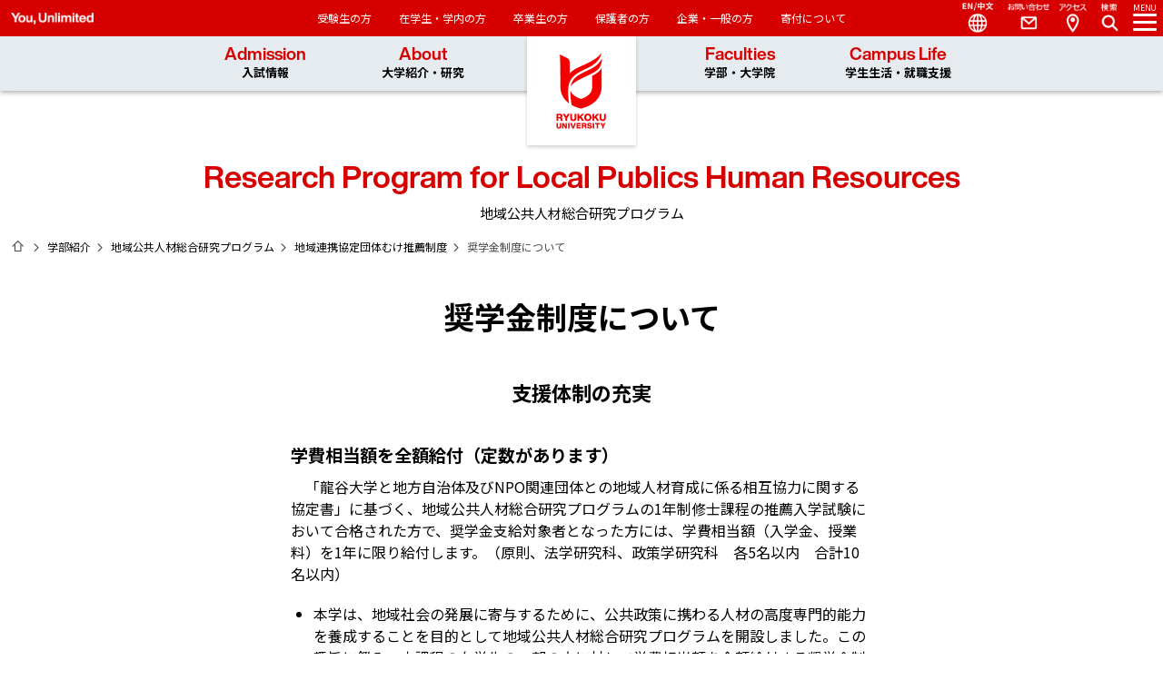

--- FILE ---
content_type: text/html; charset=UTF-8
request_url: https://www.ryukoku.ac.jp/gs_npo/recommendation/scholarship.html
body_size: 22782
content:
<!DOCTYPE html>
<html lang="ja">
<head>
<meta charset="utf-8">
<title>奨学金制度について｜地域公共人材総合研究プログラム｜龍谷大学　You, Unlimited</title>
<meta http-equiv="X-UA-Compatible" content="IE=edge,chrome=1">
<meta name="viewport" content="width=device-width, maximum-scale=1.0, user-scalable=yes">
<meta name="format-detection" content="telephone=no">
<meta name="Keywords" content="龍谷,NPO,地方行政,自治体,市民,分権社会,協定,インターンシップ,フィールドワーク,講演会,LORC,地域公共人材開発機構,パートナーシップ,協働,地域連携,公共政策,地域公共人材,オンジョブ,まちづくり,大学院" lang="ja" xml:lang="ja" />
<meta name="Description" content="龍谷大学 地域公共人材総合研究プログラムは、法学・経済学・社会学各研究科が合同で運営する、地方自治体や市民活動など分権社会において活躍する高度専門的な資質を有する地域公共人材を育成することを目的とした大学院修士課程のコースです。" lang="ja" xml:lang="ja" />
<meta name="author" content="龍谷大学" lang="ja" xml:lang="ja" />
<meta name="copyright" content="Copyright &copy; RYUKOKU UNIVERSITY. All Rights Reserved." />
<!--link rel="stylesheet" href="/css3/font.css" type="text/css" media="all"-->
<link rel="stylesheet" href="/css3/style1.css" type="text/css" media="all">
<link rel="stylesheet" href="/css3/common1.css" type="text/css" media="all">
<style></style>
<script src="https://ajax.googleapis.com/ajax/libs/jquery/1.11.2/jquery.min.js"></script>
<!--script type="text/javascript" src="../js/lib/jquery.min.js"></script-->
<script type="text/javascript" src="/js/lib/greensock/TweenMax.min.js"></script>
<script type="text/javascript" src="/js/lib/scrollmagic/ScrollMagic.min.js"></script>
<script type="text/javascript" src="/js/lib/scrollmagic/plugins/animation.gsap.min.js"></script>
<script type="text/javascript" src="/js/function0.js"></script>
<script src="/nc/themes/ryukoku/js/jquery.entryload.js"></script>

<!-- common include:1 -->
<!-- koho common 202010 -->
<link rel="icon" href="/images/favicon.ico" type="image/x-icon">
<link rel="apple-touch-icon" href="/images/apple-touch-icon.png" sizes="180x180">
<link href="/css3/print.css" rel="stylesheet" type="text/css" media="print" />

<!-- web font -->
<script src="https://webfont.fontplus.jp/accessor/script/fontplus.js?Cl7LyxsVVzE%3D&box=PgXXVALmEPg%3D&pm=1&aa=1&ab=2"></script>
<link rel="preconnect" href="https://fonts.googleapis.com">
<link rel="preconnect" href="https://fonts.gstatic.com" crossorigin>
<link href="https://fonts.googleapis.com/css2?family=Noto+Sans+JP:wght@100..900&display=swap" rel="stylesheet">
<!-- /koho common -->

<!-- UA include:2-->
<!-- koho 202206 -->
<!-- Google Tag Manager -->
<script>(function(w,d,s,l,i){w[l]=w[l]||[];w[l].push({'gtm.start':
new Date().getTime(),event:'gtm.js'});var f=d.getElementsByTagName(s)[0],
j=d.createElement(s),dl=l!='dataLayer'?'&l='+l:'';j.async=true;j.src=
'https://www.googletagmanager.com/gtm.js?id='+i+dl;f.parentNode.insertBefore(j,f);
})(window,document,'script','dataLayer','GTM-W675XX');</script>
<!-- End Google Tag Manager -->

<!-- gsnpo UA 202012 -->
<!-- Global site tag (gtag.js) - Google Analytics -->
<script async src="https://www.googletagmanager.com/gtag/js?id=UA-15136633-1"></script>
<script>
  window.dataLayer = window.dataLayer || [];
  function gtag(){dataLayer.push(arguments);}
  gtag('js', new Date());

  gtag('config', 'UA-15136633-1'); //gsnpo
</script>
<!-- /gsnpo UA -->

</head>
<body>
<!-- body include:3-->
<!-- koho 202206 -->
<!-- Google Tag Manager (noscript) -->
<noscript><iframe src="https://www.googletagmanager.com/ns.html?id=GTM-W675XX"
height="0" width="0" style="display:none;visibility:hidden"></iframe></noscript>
<!-- End Google Tag Manager (noscript) -->
	<div id="container">
  <!-- *************************************************************************** -->
  <!-- header -->
  <!-- header -->
<header id="header" class="">
		<div id="logo"><a href="https://www.ryukoku.ac.jp">龍谷大学　You, Unlimited</a></div>
        
        <div class="navigation2">
        <span id="slogan" class="tit">You, Unlimited</span>
        	<ul>
				<li><a href="https://www.ryukoku.ac.jp/admission/">受験生の方</a></li>
				<li><a href="https://www.ryukoku.ac.jp/link/student.html">在学生・学内の方</a></li>
				<li><a href="https://www.ryukoku.ac.jp/link/alumni.html">卒業生の方</a></li>
				<li><a href="https://www.ryukoku.ac.jp/link/parents.html">保護者の方</a></li>
				<li><a href="https://www.ryukoku.ac.jp/link/public.html">企業・一般の方</a></li>
				<li><a href="https://www.ryukoku.ac.jp/contribution/">寄付について</a></li>
        	</ul>
        </div>
        
        <div id="navigation3">
        	<ul class="nav3">
            <li class="nav3_sub"><a href="https://www.ryukoku.ac.jp/admission/">Admission<br /><span>入試情報</span></a>
            	<ul class="nav3_menu">
                <li><a href="https://www.ryukoku.ac.jp/admission/you/">You at Ryukoku University<br />
                入試特設サイト</a></li>
                <li><a href="https://www.ryukoku.ac.jp/admission/event/opencampus/">Open Campus</a></li>
                <li><a href="https://www.ryukoku.ac.jp/admission/nyushi/">入試情報</a></li>
                <li><a href="https://www.ryukoku.ac.jp/admission/event/">受験生向けイベント</a></li>
                <li><a href="https://www.ryukoku.ac.jp/admission/shiryo.php">資料請求</a></li>
                </ul>
            </li>
            <li class="nav3_sub"><a href="https://www.ryukoku.ac.jp/about/">About<br /><span>大学紹介・研究</span></a>
            	<ul class="nav3_menu">
                <li><a href="https://www.ryukoku.ac.jp/about/president/greetings.html">学長紹介</a></li>
                <li><a href="https://www.ryukoku.ac.jp/about/outline/">龍谷大学について</a></li>
                <li><a href="https://www.ryukoku.ac.jp/about/activity/">龍谷大学の取り組み</a></li>
                <li><a href="https://www.ryukoku.ac.jp/research2/">研究</a></li>
                <li><a href="https://www.ryukoku.ac.jp/cooperation/">社会連携</a></li>
                <li><a href="https://www.ryukoku.ac.jp/about/outline/info_disclosure/">情報公表・大学評価</a></li>
                <li><a href="https://www.ryukoku.ac.jp/about/campus_traffic/">キャンパス案内・お問い合わせ</a></li>
                <li><a href="https://library.ryukoku.ac.jp/">図書館</a></li>
                <li><a href="https://museum.ryukoku.ac.jp/">龍谷ミュージアム</a></li>
                <li><a href="https://www.ryukoku.ac.jp/contribution/">龍谷大学への支援（寄付）について</a></li>
                </ul>
            </li>
            <li class="nav3_sub"><a href="https://www.ryukoku.ac.jp/faculty/">Faculties<br /><span>学部・大学院</span></a>
            	<ul class="nav3_menu">
                <li><a href="https://www.ryukoku.ac.jp/faculty/">学部</a></li>
                <li><a href="https://www.ryukoku.ac.jp/faculty/#graduate">大学院</a></li>
                <li><a href="https://www.ryukoku.ac.jp/who/">教員紹介</a></li>
                </ul>
            </li>
            <li class="nav3_sub"><a href="https://www.ryukoku.ac.jp/campus_career/">Campus Life<br /><span>学生生活・就職支援</span></a>
            	<ul class="nav3_menu">
                <li><a href="https://www.ryukoku.ac.jp/campus_career/support/">学生支援概要</a></li>
                <li><a href="https://www.ryukoku.ac.jp/campus_career/expense/">学費・奨学金</a></li>
                <li><a href="https://www.ryukoku.ac.jp/campus_career/extra_activity/">課外活動</a></li>
                <li><a href="https://career.ryukoku.ac.jp/">進路・就職支援</a></li>
                <li><a href="https://intl.ryukoku.ac.jp/">国際交流</a></li>
                <li><a href="https://www.ryukoku.ac.jp/campus_career/students/">在学生のみなさんへ</a></li>
                <li><a href="https://www.ryukoku.ac.jp/campus_career/stu_facilities/">主な大学内施設</a></li>
                <li><a href="https://portal.ryukoku.ac.jp/">ポータルサイト</a></li>
                </ul>
            </li>
            </ul>
        </div>

        
		<nav>

			<ol id="ddmenu">
				<li class="menu_btn"><a href="#"><em>MENU</em><i></i></a></li>
				<li class="search_btn"><a href="#"><em>Search</em><i></i></a></li>
				<li class="access_btn"><a href="https://www.ryukoku.ac.jp/about/campus_traffic/">Access</a></li>
				<li class="contact_btn"><a href="https://www.ryukoku.ac.jp/reference/">Contact</a></li>
				<li class="language_btn"><a href="#">Language</a>
                	<ul>
                    <li><a href="https://www.ryukoku.ac.jp/">日本語</a></li>
                    <li><a href="https://www.ryukoku.ac.jp/english2/">English</a></li>
                    <li><a href="https://www.ryukoku.ac.jp/chinese2/">中文</a></li>
                    </ul>
                </li>
				<!--li class="tube_btn"><a href="https://www.youtube.com/watch?v=QbKCuswvoOs&list=PLr4BR-5UFYWw9QSImQqHq2WvHgLQ_GS79&index=1" target="_blank">YouTube</a></li-->
			</ol>
            

			<div class="navigation">
            	<div class="navihd"></div>
                
                <div class="innernavi">
			  <div class="title"><h2 class="tit">Ryukoku University</h2>地域公共人材総合研究プログラム</div>
				<ul class="layer_01">
					<li><a href="/gs_npo/">地域公共人材総合研究プログラムトップへ</a></li>
					<li><a href="#" class="acd">プログラム概要</a>
						<ul class="layer_02">
                            <li><a href="/gs_npo/about/index.html">プログラム概要インデックス</a></li>
                            <li><a href="/gs_npo/about/index.html#teacher">教員紹介</a></li>
                            <li><a href="/gs_npo/about/policy.html">カリュキュラムポリシー・アドミッションポリシー</a></li>
                            <li><a href="/gs_npo/about/courses.html">オンジョブ型と総合型</a></li>
                            <li><a href="/gs_npo/about/special_seminar.html">特別演習について</a></li>
                            <li><a href="/gs_npo/about/about_class.html">授業について</a></li>
                            <li><a href="/gs_npo/about/subjects.html">開講科目一覧</a></li>
                            <li><a href="/gs_npo/about/about_thesis.html">論文指導</a></li>
                            <li><a href="/gs_npo/about/master_thesis.html">修士論文題目</a></li>
                            <!--li><a href="/gs_npo/about/offcampus_p.html">学外の発表について</a></li-->
                            <li><a href="/gs_npo/about/rishu.html">科目履修(早期履修)制度とは</a></li>
                            <li><a href="/gs_npo/about/4enterprises.html">「大学院教育改革支援プログラム」によるさらなる充実</a></li>
                        </ul>
					</li>
					<li><a href="#" class="acd">地域連携協定団体むけ推薦制度</a>
						<ul class="layer_02">
                            <li><a href="/gs_npo/recommendation/">地域連携協定団体むけ推薦制度</a></li>
                            <li><a href="/gs_npo/recommendation/scholarship.html">奨学金制度について</a></li>
                        </ul>
					</li>
                    <li><a href="/gs_npo/cooperation.html">学内外機関との連携</a></li>
					<!--<li><a href="/gs_npo/event.html">講演会</a></li>-->
					<li><a href="/gs_npo/letter/index.html">ニューズレターと発行物</a></li>
                    <li><a href="#" class="acd">お問い合わせ</a>
                        <ul class="layer_02">
                        <!--li><a href="https://www.ryukoku.ac.jp/about/campus_traffic/fukakusa.html">キャンパス&amp;アクセス</a></li-->
                        <li><a href="/gs_npo/reference.html">プログラムについてのお問い合わせ</a></li>
                        <li><a href="/gs_npo/reference.html#admission">入試</a></li>
                        <!--<li><a href="/gs_npo/qa.html">Q＆A</a></li>-->
                        </ul>
                    </li>
				</ul>

                <ul class="link2">                    
					<li><a href="https://www.ryukoku.ac.jp/reference/"><img src="//www.ryukoku.ac.jp/images/common/ico_contact2b.png" alt="お問い合わせ" /></a></li>
					<li><a href="https://www.ryukoku.ac.jp/about/campus_traffic/"><img src="//www.ryukoku.ac.jp/images/common/ico_access3b.png" alt="アクセス" /></a></li>
					<li><a href="https://www.ryukoku.ac.jp/admission/shiryo.php"><img src="//www.ryukoku.ac.jp/images/common/ico_shiryo_b.png" alt="資料請求" /></a></li>
				</ul>  
                
                <ul class="layer_01 link1">                 
                    <li><a href="https://www.ryukoku.ac.jp/admission/">受験生の方</a></li>
                    <li><a href="https://www.ryukoku.ac.jp/link/student.html">在学生・学内の方</a></li>
                    <li><a href="https://www.ryukoku.ac.jp/link/alumni.html">卒業生の方</a></li>
                    <li><a href="https://www.ryukoku.ac.jp/link/parents.html">保護者の方</a></li>
                    <li><a href="https://www.ryukoku.ac.jp/link/public.html">企業・一般の方</a></li>
					<li><a href="https://www.ryukoku.ac.jp/contribution/">寄付について</a></li>
				</ul>
                </div>                    

                <dl>
					<dt>言語</dt>
					<dd class="act"><a href="https://www.ryukoku.ac.jp">日本語</a></dd>
					<dd><a href="https://www.ryukoku.ac.jp/english2/">English</a></dd>
					<dd><a href="https://www.ryukoku.ac.jp/chinese2/">中文</a></dd>
				</dl>
		  </div>

	  </nav>
	</header>

<!-- search_modal -->
<div id="search_modal">

<h1 class="tit">Need Help?</h1>
<div class="input_box">
<script async src="https://cse.google.com/cse.js?cx=618bcba5b0173d439"></script>
<div class="gcse-searchbox-only"></div>
</div>
<!-- /search_modal -->
<link rel="stylesheet" href="/css3/searchg.css" type="text/css" media="all">
</div>

<!-- /header -->
  <!-- /header -->
  <!-- *************************************************************************** -->
  <!-- contents -->
  <div id="contents">
    <!-- title -->
    <section id="title">
      <h1 class="tit">Research Program for Local Publics Human Resources</h1>
			<strong>地域公共人材総合研究プログラム</strong>
      <nav class="breadcrumb">
        <ul>
          <li class="home"><a href="http://www.ryukoku.ac.jp/" title="ホーム">ホーム</a></li>
          <li class="next"><a href="/faculty/">学部紹介</a></li>
          <li class="next"><a href="../index.php">地域公共人材総合研究プログラム</a></li>
          <li class="next"><a href="../recommendation/">地域連携協定団体むけ推薦制度</a></li>
          <li class="next current">奨学金制度について</li>
        </ul>
      </nav>
    </section>
    <!-- /title -->
    
    <section id="outline">
      <h1 class="tit_page">奨学金制度について</h1>
      
      <section>
        <h2>支援体制の充実</h2>
        <h3 class="mt20">学費相当額を全額給付（定数があります）</h3>
        <p class="indent1">「龍谷大学と地方自治体及びNPO関連団体との地域人材育成に係る相互協力に関する協定書」に基づく、地域公共人材総合研究プログラムの1年制修士課程の推薦入学試験において合格された方で、奨学金支給対象者となった方には、学費相当額（入学金、授業料）を1年に限り給付します。（原則、法学研究科、政策学研究科　各5名以内　合計10名以内）</p>
        <ul class="list01">
          <li>本学は、地域社会の発展に寄与するために、公共政策に携わる人材の高度専門的能力を養成することを目的として地域公共人材総合研究プログラムを開設しました。この趣旨に鑑み、本課程の在学生の一部の方に対して学費相当額を全額給付する奨学金制度を導入しています。</li>
          <li>地域連携協定にもとづき、本プログラムの在学生は地方自治体やNPO等諸団体への長期インターンシップが可能となります。この長期インターンシップを通じて、実社会に直結した教育を享受することができるようになるのです。</li>
          
        </ul>

        <h3>貸与奨学金制度の充実</h3>
        <p>上記奨学金給付対象者以外の方にも、龍谷大学では、就学支援のための短期貸付制度を設けています。</p>

      </section>


      <!--hr-->

      <!-- 下層メニュー -->
      <!--?php include_once('../include/inc_menu.html'); ?-->
      <!-- /下層メニュー -->

    </section>

    <div class="gotop"> <a href="#contents">GO TO TOP</a> </div>
   
    <!-- request_box -->
    <!--ection class="request_box">
			<nav class="tile">
				<ul>
					<li class="act"><a href="/contact/">お問い合わせ</a></li>
				</ul>
			</nav>
      </section-->
    <!-- /request_box -->
    <!-- access_box -->
    <!--?php include_once('../../include3/inc_access.html'); ?-->
    <!-- /access_box -->
  </div>
  <!-- *************************************************************************** -->
  <!-- footer -->
  <!-- footer -->
<footer>
		<section id="quicklinks">
			<div id="ftit" class="tit">Quick Links</div>
			<strong>クイックリンク</strong>

            <div class="sns">
				<a class="twitter" href="https://twitter.com/ryukoku_univ_pr" target="_blank">Twitter</a>
				<a class="facebook" href="https://www.facebook.com/RyukokuUniversity/" target="_blank">Facebook</a>
				<a class="youtube" href="https://www.youtube.com/user/RyukokuUniversity" target="_blank">YouTube</a>
                <a class="instagram" href="https://www.instagram.com/ryukokuuniversity/" target="_blank">Instagram</a>
				<!--a class="line" href="#">LINE</a-->
			</div>

			<nav>
				<dl>
                    <dd><a href="https://www.ryukoku.ac.jp/admission/">入試情報</a></dd>
                    <dd><a href="https://www.ryukoku.ac.jp/about/">大学紹介・研究</a></dd>
                    <dd class="nodisplay"><a href="https://www.ryukoku.ac.jp/research2/">研究所・研究センター</a></dd>
                    <dd class="nodisplay"><a href="https://www.ryukoku.ac.jp/about/center/">各種センター</a></dd>
                    <dd><a href="https://www.ryukoku.ac.jp/faculty/">学部・大学院</a></dd>
                    <dd><a href="https://www.ryukoku.ac.jp/campus_career/">学生生活・就職支援</a></dd>
                    <dd class="nodisplay"><a href="https://www.ryukoku.ac.jp/campus_career/stu_facilities/">主な大学施設</a></dd>
				</dl>


				<dl>
                    <dd class="nodisplay"><a href="https://www.ryukoku.ac.jp/400plan/">龍谷大学基本構想400</a></dd>
					<dd><a href="https://www.ryukoku.ac.jp/about/outline/info_disclosure/accreditation.html">認証評価</a></dd>
                    <dd class="nodisplay"></dd>
                    <dd><a href="https://researchmap.jp/researchers?q=%E9%BE%8D%E8%B0%B7%E5%A4%A7%E5%AD%A6" target="_blank">researchmap</a></dd>
					<dd><a href="https://www.ryukoku.ac.jp/who/" target="_blank">教員データベース</a></dd>
					<dd><a href="https://www.ryukoku.ac.jp/about/media/">メディア登場一覧</a></dd>
                    <dd><a href="https://syllabus.ws.ryukoku.ac.jp/acrsw/CSylNoSSO/CNoSSO.do" target="_blank">webシラバス</a></dd>
                    <dd><a href="https://monkey.fks.ryukoku.ac.jp/~rtnoc/webmail/">教職員Web Mail</a></dd>
					<dd><a href="https://portal.ryukoku.ac.jp/" target="_blank">ポータルサイト（学内者向け）</a></dd>
                    <dd class="nodisplay"><a href="https://www.ryukoku.ac.jp/campus_career/support/classinfo/disaster.html">授業等の休講措置に関する取扱基準</a></dd>
                    <dd><a href="https://www.ryukoku.ac.jp/contribution/">龍谷大学への支援（寄付）について</a></dd>
					<dd><a href="https://retaction-ryukoku.com/" target="_blank">ReTACTION（リタクション）</a></dd>
					<dd><a href="https://academic-doors-ryukoku.jp/" target="_blank">Academic Doors</a></dd>
					<dd><a href="https://www.heian.ed.jp/index.php" target="_blank">龍谷大学付属 平安高等学校・中学校</a></dd>
					
				</dl>


				<dl>
                	<dd class="nodisplay"><a href="https://www.ryukoku.ac.jp/admission/shiryo.php" target="_blank">資料請求</a></dd>
                    <dd><a href="https://www.ryukoku.ac.jp/employment/">採用情報</a></dd>
                    <dd><a href="https://www.ryukoku.ac.jp/sitemap/">サイトマップ</a></dd>
					<dd><a href="https://www.ryukoku.ac.jp/policy/">サイトポリシー</a></dd>
					<dd><a href="https://www.ryukoku.ac.jp/policy/privacy.html">個人情報保護への取り組み</a></dd>
					<dd><a href="https://www.ryukoku.ac.jp/policy/accessibility.html">アクセシビリティについて</a></dd>
                    <dd class="nodisplay"><a href="https://www.ryukoku.ac.jp/link/">リンク</a></dd>
				</dl>

			</nav>

		</section>
		<!-- banner links -->
		<!--ul class="banner_links">
			<li><a href="http://ryukoku-sports.jp/" target="_blank"><img src="../images/common/bn_sports.jpg" alt=""></a></li>
			<li><a href="http://www.ryukoku.ac.jp/contribution/"><img src="../images/common/bn_donation.jpg" alt=""></a></li>
			<li><a href="http://www.ryukoku.ac.jp/mmg2/"><img src="../images/common/bn_talk.png" alt=""></a></li>
			<li><a href="http://www.ryukoku.ac.jp/about/outline/info_disclosure/accreditation.html"><img src="../images/common/bn_accreditation.jpg" alt=""></a></li>
		</ul-->

		<section id="siteinfo">
			<div class="copyright">Copyright &copy; RYUKOKU UNIVERSITY.　All Rights Reserved.</div>
			<div class="address">龍谷大学<br>
			〒612-8577 京都市伏見区深草塚本町67<br>
			TEL 075-642-1111　FAX 075-642-8867</div>
		</section>

	</footer></div>

<!--div id="analyze_script">
<script src="/js/npo_analytics.js" type="text/javascript"></script>
<script src="/js/g_analytics2.js" type="text/javascript"></script>
</div-->

</body>
</html>


--- FILE ---
content_type: text/css
request_url: https://www.ryukoku.ac.jp/css3/style1.css
body_size: 94570
content:
@charset "UTF-8";
/* 202111 全サイト共通 */
/*===========================================================
＊ BASIC SETTING
===========================================================*/
html, body, div, span, object, iframe,
h1, h2, h3, h4, h5, h6, p, blockquote, pre,
abbr, address, cite, code,
del, dfn, em, img, ins, kbd, q, samp,
small, strong, sub, sup, var,
b, i,
dl, dt, dd, ol, ul, li,
fieldset, form, label, legend,
table, caption, tbody, tfoot, thead, tr, th, td,
article, aside, canvas, details, figcaption, figure,
footer, header, hgroup, menu, nav, section, summary,
time, mark, audio, video {
  margin: 0;
  padding: 0;
  border: 0;
  outline: 0;
  vertical-align: baseline;
  background: transparent;
  -webkit-text-size-adjust: 100%;
}

strong, span {
  font-size: inherit;
  vertical-align: baseline;
}

html {
  height: 100%;
}

body {
  width: 100%;
  height: 100%;
  color: #000; /*#4c4948*/
  line-height: 1.5;
/*  font-family: "ヒラギノ角ゴシック Pro W3","Hiragino Kaku Gothic Pro","ヒラギノ角ゴシック W3","Hiragino Kaku Gothic","メイリオ","Meiryo",sans-serif;*/
  font-family: "Noto Sans CJK JP", "Noto Sans JP", sans-serif; /*202104*/
  overflow-y: scroll;
  overflow-x: hidden;
  background: #FFF;
  -webkit-font-smoothing: antialiased;
}

article, aside, canvas, details, figcaption, figure,
footer, header, hgroup, menu, nav, section, summary {
  display: block;
}

sup {
    vertical-align: super;
}

/*	画像（IEスムージング処理）
--------------------------------------*/
img {
  -ms-interpolation-mode: bicubic;
}

/*	リスト
--------------------------------------*/
li {
  list-style-type: none;
}

/*	table
--------------------------------------*/
table, tr, th, td {
  font-size: 100%;
  line-height: 1.5;
  color: #000; /*202110*/
}

table {
  border-collapse: collapse;
  border-spacing: 0;
}

/*	input
--------------------------------------*/
input {
  -webkit-box-sizing: border-box;
  -o-box-sizing: border-box;
  -ms-box-sizing: border-box;
  box-sizing: border-box;
}

input[type=text],
input[type=password] {
  vertical-align: middle;
  font-size: 16px;
  padding: 2px 2px 6px 2px;
}

.wfull {
  width: 100%;
}

.w10 {
  width: 10%;
}

.w15 {
  width: 15%;
}

.w20 {
  width: 20%;
}

.w30 {
  width: 30%;
}

.w40 {
  width: 40%;
}

.w60 {
  width: 60%;
}

.w80 {
  width: 80%;
}

.w100 {
  width: 100%;
}

/*	textarea
--------------------------------------*/
textarea {
  -webkit-box-sizing: border-box;
  -o-box-sizing: border-box;
  -ms-box-sizing: border-box;
  box-sizing: border-box;
}

/*	hr
--------------------------------------*/
hr {
  border: 0;
  border-bottom: 1px solid #FFF;
  margin-bottom: 15px;
}

/*===========================================================
＊ FONT LAYOUT
===========================================================*/
/*	color
--------------------------------------*/
.tRed {
  color: #D60000; /*text color*/
}

.tGreen {
  color: #697928;
}

.tBlue {
  color: #368ce6;
}

.tBlack {
  color: #000000;
}

.tWhite {
  color: #FFFFFF;
}

.tOrange {
  color: #FF9900;
}

.tYellow {
  color: #FFFF00;
}

.tGray {
  color: #666666;
}

/* size */
.small {
	font-size: 75%;
}
/*===========================================================
 text link
===========================================================*/
a {
  color: #314b57;
  text-decoration: none;
}

a:hover, a:active {
  color: #D60000; /*text color*/
  text-decoration: underline;
}

a:visited {
  color: #5a3264;
}

/*202112*/
li a {
  color: #000;
}

/*201704*/
/*===========================================================
＊ OHTER LAYOUT
===========================================================*/
/* position layout
--------------------------------------------------*/
.txtL {
  text-align: left !important;
}

.txtC {
  text-align: center !important;
}

.txtR {
  text-align: right !important;
}

.floatL {
  float: left;
}

.floatR {
  float: right;
}

.imgL {
  float: left;
  margin: 0 10px 0px 5px;
}

.imgR {
  float: right;
  margin: 0 5px 0px 0px;
}

.hide {
  display: none;
}

.clearfix:after {
  display:block;
  clear:both;
  height:0px;
  visibility:hidden;
  content:".";
}

/* margin 201705
--------------------------------------------------*/
.mt10 {margin-top:10px;}
.mb0 {margin-bottom: 0px !important;}
.tind1 {text-indent: 1em;}
/*------------------------------------------ End */
#other {
  /*201704*/
}

/*#other #container header nav ol li {
  background-color: rgba(98, 122, 134, 0.75);
}*/

#other #container #title {
  background: #627a86;
}
#other #container #title h1, #other #container #title h1 + strong {
  color: #FFF;
}
#other #container #title .breadcrumb ul li {
  color: #FFF;
}
#other #container #title .breadcrumb ul li a {
  color: #FFF;
}
#other #container .tile {
  background: #FFF;
}
#other #container .tile ul li.act a {
  border: 1px solid #627a86;
  background: #627a86;
  color: #FFF;
}
#other #container .tile ul li:hover a {
  border: 1px solid #627a86;
  background: #FFF;
  color: #627a86;
}

/*202111 全学部共通 */
#container .request_box .catettl {
    color: #FFF;
}
#container .request_box strong {
	display: block;
    font-size: 15px;
    padding: 12px;
    font-weight: normal;
	color: #ffffff;
}

/*let*/
#let #container header nav ol li {
/*  background-color: rgba(98, 122, 134, 0.75); 201705*/
}
#let #container #title {
/*background: #69308d;*/
}
#let #container #title h1,
#let #container #title .catettl,
#let #container .info_box .catettl,
#let #container .news_box .catettl{
  color: #4F1D6D; /*text color*/
}
#let #container #title h1 + strong {
    color: #000;
}
/*let #container #title .breadcrumb ul li {
*color: #FFF;
}
#let #container #title .breadcrumb ul li a {
  color: #FFF;
}*/
#let #container .tile {
  background: #FFF;
}
#let #container .tile ul li.act a {
  border: 1px solid #4F1D6D; /*text color*/
  background: #4F1D6D; /*text color*/
  color: #FFF;
}
/* 201705 */
#let #container .tile ul li a.more.act {
    border: 1px solid #4F1D6D; /*text color*/
}
#let #container .tile ul li a.more:after {
	background: #4F1D6D; /*text color*/
}
#let #container .tile ul li a.more.act:hover:after{
	color: #FFF;
}
#let #container .tile ul li:hover a {
  border: 1px solid #4F1D6D; /*text color*/
  background: #FFF;
  color: #4F1D6D; /*text color*/
}
/*biz*/
#biz #container header nav ol li {
/*  background-color: rgba(98, 122, 134, 0.75); 201705*/
}
#biz #container #title {
/*  background: #ec6c00;*/
}
#biz #container #title h1, 
#biz #container #title .catettl, 
#biz #container .info_box .catettl, 
#biz #container .news_box .catettl {
	color: #a84e00; /*text color*/
}
#biz #container #title h1 + strong {
  color: #000;
}
/*#biz #container #title .breadcrumb ul li {
  color: #FFF;
}
#biz #container #title .breadcrumb ul li a {
  color: #FFF;
}*/
#biz #container .tile {
  background: #FFF;
}
#biz #container .tile ul li.act a {
  border: 1px solid #a84e00; /*text color*/
  background: #a84e00; /*text color*/
  color: #FFF;
}
/* 201705 */
#biz #container .tile ul li a.more.act {
    border: 1px solid #a84e00; /*text color*/
}
#biz #container .tile ul li a.more:after {
	background: #a84e00; /*text color*/
}
#biz #container .tile ul li a.more.act:hover:after{
	color: #FFF;
}
#biz #container .tile ul li:hover a {
  border: 1px solid #a84e00; /*text color*/
  background: #FFF;
  color: #a84e00; /*text color*/
}
/*econ*/
#econ #container header nav ol li {
/*  background-color: rgba(98, 122, 134, 0.75); 201705*/
}
#econ #container #title {
/*  background: #00b8ee;*/
}
#econ #container #title h1, 
#econ #container #title .catettl,
#econ #container .info_box .catettl, 
#econ #container .news_box .catettl {
	color: #007294; /*text color*/
}
#econ #container #title h1 + strong {
  color: #000;
}
/*#econ #container #title .breadcrumb ul li {
  color: #FFF;
}
#econ #container #title .breadcrumb ul li a {
  color: #FFF;
}*/
#econ #container .tile {
  background: #FFF;
}
#econ #container .tile ul li.act a {
  border: 1px solid #007294; /*text color*/
  background: #007294;
  color: #FFF;
}
/* 201705 */
#econ #container .tile ul li a.more.act {
    border: 1px solid #007294; /*text color*/
}
#econ #container .tile ul li a.more:after {
    background: #007294; /*text color*/
}
#econ #container .tile ul li a.more.act:hover:after{
	color: #FFF;
}
#econ #container .tile ul li:hover a {
  border: 1px solid #007294; /*text color*/
  background: #FFF;
  color: #007294;
}
/*law*/
#law #container header nav ol li {
/*  background-color: rgba(98, 122, 134, 0.75); 201705*/
}
#law #container #title {
/*  background: #914897;*/
}
#law #container #title h1, 
#law #container #title .catettl,
#law #container .info_box .catettl,
#law #container .news_box .catettl{
  color: #6E3274; /*text color*/
}
#law #container #title h1 + strong {
  color: #000;
}
/*#law #container #title .breadcrumb ul li {
  color: #FFF;
}
#law #container #title .breadcrumb ul li a {
  color: #FFF;
}*/
#law #container .tile {
  background: #FFF;
}
#law #container .tile ul li.act a {
  border: 1px solid #6E3274; /*text color*/
  background: #6E3274; /*text color*/
  color: #FFF;
}
/* 201705 */
#law #container .tile ul li a.more.act {
    border: 1px solid #6E3274; /*text color*/
}
#law #container .tile ul li a.more:after {
	background: #6E3274; /*text color*/
}
#law #container .tile ul li a.more.act:hover:after{
	color: #FFF;
}
#law #container .tile ul li:hover a {
  border: 1px solid #6E3274; /*text color*/
  background: #FFF;
  color: #6E3274; /*text color*/
}
/*policy*/
#policy #container header nav ol li {
/*  background-color: rgba(98, 122, 134, 0.75); 201705*/
}
#policy #container #title {
/*  background: #7ebf41;*/
}
#policy #container #title h1, 
#policy #container #title .catettl,
#policy #container .info_box .catettl,
#lpolicyet #container .news_box .catettl{
  color: #3A7500; /*text color*/
}
#policy #container #title h1 + strong {
  color: #000;
}
/*#policy #container #title .breadcrumb ul li {
  color: #FFF;
}
#policy #container #title .breadcrumb ul li a {
  color: #FFF;
}*/
#policy #container .tile {
  background: #FFF;
}
#policy #container .tile ul li.act a {
  border: 1px solid #3A7500; /*text color*/
  background: #3A7500; /*text color*/
  color: #FFF;
}
/* 201705 */
#policy #container .tile ul li a.more.act {
    border: 1px solid #3A7500; /*text color*/
}
#policy #container .tile ul li a.more:after {
	background: #3A7500; /*text color*/
}
#policy #container .tile ul li a.more.act:hover:after{
	color: #FFF;
}
#policy #container .tile ul li:hover a {
  border: 1px solid #3A7500; /*text color*/
  background: #FFF;
  color: #3A7500; /*text color*/
}
/*world*/
#world #container header nav ol li {
/*  background-color: rgba(98, 122, 134, 0.75); 201705*/
}
#world #container #title {
/*  background: #f8b500;*/
}
#world #container #title h1,
#world #container #title .catettl,
#world #container .info_box .catettl,
#world #container .news_box .catettl{
  color: #856500; /*text color*/
}
#world #container #title h1 + strong {
  color: #000;
}
/*#world #container #title .breadcrumb ul li {
  color: #FFF;
}
#world #container #title .breadcrumb ul li a {
  color: #FFF;
}*/
#world #container .tile {
  background: #FFF;
}
#world #container .tile ul li.act a {
  border: 1px solid #856500; /*text color*/
  background: #856500;
  color: #FFF;
}

#world #container .tile ul li a.more.act {
    border: 1px solid #856500; /*text color*/
}
#world #container .tile ul li a.more:after {
    background: #856500; /*text color*/
}
#world #container .tile ul li a.more.act:hover:after{
	color: #FFF;
}
#world #container .tile ul li:hover a {
  border: 1px solid #856500; /*text color*/
  background: #FFF;
  color: #856500;
}
/*rikou*/
#rikou #container header nav ol li {
/*  background-color: rgba(98, 122, 134, 0.75); 201705*/
}
#rikou #container #title {
/*  background: #004da0;*/
}
#rikou #container #title h1,
#rikou #container #title .catettl,
#rikou #container .info_box .catettl,
#rikou #container .news_box .catettl{
  color: #00387D; /*text color*/
}
#rikou #container #title h1 + strong {
  color: #000;
}
/*#rikou #container #title .breadcrumb ul li {
  color: #FFF;
}
#rikou #container #title .breadcrumb ul li a {
  color: #FFF;
}*/
#rikou #container .tile {
  background: #FFF;
}
#rikou #container .tile ul li.act a {
  border: 1px solid #00387D; /*text color*/
  background: #00387D; /*text color*/
  color: #FFF;
}
/* 201705 */
#rikou #container .tile ul li a.more.act {
    border: 1px solid #00387D; /*text color*/
}
#rikou #container .tile ul li a.more:after {
	background: #00387D; /*text color*/
}
#rikou #container .tile ul li a.more.act:hover:after{
	color: #FFF;
}
#rikou #container .tile ul li:hover a {
  border: 1px solid #00387D; /*text color*/
  background: #FFF;
  color: #00387D; /*text color*/
}
/*soc*/
#soc #container header nav ol li {
/*  background-color: rgba(98, 122, 134, 0.75); 201705*/
}
#soc #container #title {
/*  background: #c84e96;*/
}
#soc #container #title h1,
#soc #container #title .catettl,
#soc #container .info_box .catettl,
#soc #container .news_box .catettl{
  color: #973773; /*text color*/
}
#soc #container #title h1 + strong {
  color: #000;
}
/*#soc #container #title .breadcrumb ul li {
  color: #FFF;
}
#soc #container #title .breadcrumb ul li a {
  color: #FFF;
}*/
#soc #container .tile {
  background: #FFF;
}
#soc #container .tile ul li.act a {
  border: 1px solid #973773; /*text color*/
  background: #973773; /*text color*/
  color: #FFF;
}
/* 201705 */
#soc #container .tile ul li a.more.act {
    border: 1px solid #973773; /*text color*/
}
#soc #container .tile ul li a.more:after {
	background: #973773; /*text color*/
}
#soc #container .tile ul li a.more.act:hover:after{
	color: #FFF;
}
#soc #container .tile ul li:hover a {
  border: 1px solid #973773; /*text color*/
  background: #FFF;
  color: #973773; /*text color*/
}
/*agr*/
#agr #container header nav ol li {
/*  background-color: rgba(98, 122, 134, 0.75); 201705*/
}
#agr #container #title {
/*  background: #009d62;*/
}
#agr #container #title h1,
#agr #container #title .catettl,
#agr #container .info_box .catettl,
#agr #container .news_box .catettl{
  color: #00794A; /*text color*/
}
#agr #container #title h1 + strong {
  color: #000;
}
/*#agr #container #title .breadcrumb ul li {
  color: #FFF;
}
#agr #container #title .breadcrumb ul li a {
  color: #FFF;
}*/
#agr #container .tile {
  background: #FFF;
}
#agr #container .tile ul li.act a {
  border: 1px solid #00794A; /*text color*/
  background: #00794A; /*text color*/
  color: #FFF;
}
/* 201705 */
#agr #container .tile ul li a.more.act {
    border: 1px solid #00794A; /*text color*/
}
#agr #container .tile ul li a.more:after {
	background: #00794A; /*text color*/
}
#agr #container .tile ul li a.more.act:hover:after{
	color: #FFF;
}
#agr #container .tile ul li:hover a {
  border: 1px solid #00794A; /*text color*/
  background: #FFF;
  color: #00794A; /*text color*/
}
/*human*/
#human #container header nav ol li {
/*  background-color: rgba(98, 122, 134, 0.75); 201705*/
}
#human #container #title {
/*  background: #e63178;*/
}
#human #container #title h1,
#human #container #title .catettl,
#human #container .info_box .catettl,
#human #container .news_box .catettl{
  color: #AE1F5B; /*text color*/
}
#human #container #title h1 + strong {
  color: #000;
}
/*#human #container #title .breadcrumb ul li {
  color: #FFF;
}
#human #container #title .breadcrumb ul li a {
  color: #FFF;
}*/
#human #container .tile {
  background: #FFF;
}
#human #container .tile ul li.act a {
  border: 1px solid #AE1F5B; /*text color*/
  background: #AE1F5B; /*text color*/
  color: #FFF;
}
/* 201705 */
#human #container .tile ul li a.more.act {
    border: 1px solid #AE1F5B; /*text color*/
}
#human #container .tile ul li a.more:after {
	background: #AE1F5B; /*text color*/
}
#human #container .tile ul li a.more.act:hover:after{
	color: #FFF;
}
#human #container .tile ul li:hover a {
  border: 1px solid #AE1F5B; /*text color*/
  background: #FFF;
  color: #AE1F5B; /*text color*/
}

@-webkit-keyframes fuki_bottom {
  0% {
    -webkit-transform: translateY(0px);
            transform: translateY(0px);
    border-color: #EEEEEE transparent transparent transparent;
  }
  100% {
    -webkit-transform: translateY(12px);
            transform: translateY(12px);
    border-color: #F40009 transparent transparent transparent;
  }
}
@keyframes fuki_bottom {
  0% {
    -webkit-transform: translateY(0px);
            transform: translateY(0px);
    border-color: #EEEEEE transparent transparent transparent;
  }
  100% {
    -webkit-transform: translateY(12px);
            transform: translateY(12px);
    border-color: #F40009 transparent transparent transparent;
  }
}
.clearfix {
  zoom: 1;
}
.clearfix:before, .clearfix:after {
  display: block;
  height: 0;
  visibility: hidden;
  content: "\0020";
}
.clearfix:after {
  clear: both;
}

/*201705*/
.cle {
  clear:both;
}

.max_width {
  max-width: 1200px;
}

.nowarp {
  white-space: nowrap;
}

.smooth_txt {
  transform: rotateZ(0.028deg);
  -o-transform: rotateZ(0.028deg);
  -ms-transform: rotateZ(0.028deg);
  -moz-transform: rotateZ(0.028deg);
  -webkit-transform: rotateZ(0.028deg);
}
.smooth_txt img {
  transform: rotateZ(-0.028deg);
  -o-transform: rotateZ(-0.028deg);
  -ms-transform: rotateZ(-0.028deg);
  -moz-transform: rotateZ(-0.028deg);
  -webkit-transform: rotateZ(-0.028deg);
}

a[target="_blank"]::after {
/*  content: '\e8c8'; 201705*/
  font-family: "fontello";
  font-style: normal;
  font-weight: normal;
  speak: none;
  display: inline-block;
  text-decoration: inherit;
  width: 1em;
  margin-top: 2px;
  margin-left: 4px;
  margin-right: .2em;
  text-align: center;
  font-variant: normal;
  text-transform: none;
  line-height: 1em;
  margin-left: .2em;
  -webkit-font-smoothing: antialiased;
  -moz-osx-font-smoothing: grayscale;
}

.sp_inline_block {
  display: none !important;
}

.pc_inline_block {
  display: inline-block !important;
}

.sp_block {
  display: none !important;
}

.pc_block {
  display: block !important;
}

.tit {
/*  font-family: "barkpipe";*/
  font-family: HelveticaNowDisplay-Bd,sans-serif;/*202104*/
  -webkit-font-feature-settings: "palt";
/*     -moz-font-feature-settings: "palt"; 201705*/
          font-feature-settings: "palt";
}

.sub_tit {
  background: #e5ebee;
  color: #000000;/*202110*/
  margin-bottom: 25px;
}

#search_modal {
  display: none;
  opacity: 0;
  position: fixed;
  top: 0;
  bottom: 0;
  left: 0;
  right: 0;
  margin: auto;
  -webkit-transition: all 0.3s ease-out;
  transition: all 0.3s ease-out;
  z-index: 2000;
  width: 40%;/*201705*/
  height: 300px;/*201705*/
  text-align: center;
}
#search_modal.act {
  opacity: 1;
}
#search_modal h1.tit {
  /* 201704 */
  color: #D60000; /*text color*/
  font-size:60px;
}
#search_modal .input_box {
  margin-top: 50px;/*201705*/
  border-bottom: 1px solid #000; /*202104*/
  background: url(/images/common/ico_search_modal_b.png) 15px 50% no-repeat; /*202104*/
  background-size: 20px 20px;
/*  padding-left: 42px; *//*202104*/
  text-align: center; /*202104*/
}
#search_modal .input_box input {
  color: #000; /*202104*/
  border: none;
  padding: 12px 5px;
  width: 100%;/*275px 201705*/
  background-color: transparent; /*202104*/
  text-align: center; /*202104*/
}
#search_modal .input_box input:focus {
  outline: none;
}

#modal_back {
  z-index: -1;
  opacity: 0;
  width: 100%;
  height: 100%;
  position: fixed;
  top: 40px; /*202104*/
  left: 0;
  background: rgba(229, 235, 238, 0.9); /*202104*/
  -webkit-transition: all 0.3s ease-out;
  transition: all 0.3s ease-out;
}
#modal_back.act {
  z-index: 900;
  opacity: 1;
}

/*
//IE+Edge対応
@media screen and (min-width: 0\0),(-ms-high-contrast: active), (-ms-high-contrast: none) {
	#modal_back{
		background: rgba(#314b57,0.7);
	}
}
@supports (-ms-accelerator:true) {
	#modal_back{
		background: rgba(#314b57,0.7);
	}
}
@supports (-ms-ime-align:auto) and (not (-ms-accelerator:true)) {
	#modal_back{
		background: rgba(#314b57,0.7);
	}
}
*/
#pagetop {
  display: block;
  position: fixed;
  bottom: 10px;
  right: 10px;
  width: 60px;
  height: 60px;
  border-radius: 6px;
  background: #FFF url(/images/page_top.png) 50% 50% no-repeat;
  background-size: 30px 30px;
  z-index: 1500;
  opacity: 0;
}
#pagetop.act {
  display: block;
  opacity: 1;
}

#container {
  width: 100%;
  height: 100%;
}
#container h1,
#container .catettl {/*202111*/
  color: #D60000; /*text color*/
  font-size: 34px;
  line-height: 36px;
  text-align: center;
  padding-top: 16px;/*202110*/
}
#container h2 {
  text-align: center;
  font-size: 20px;/*201705*/
  line-height: 22px;
  padding: 20px;/*201705*/
  font-weight: normal;
}

#container header {
position: absolute;
width: 100%;
}

#container header h1,
#container header #logo {
background-repeat: no-repeat;
background-size: 100% auto;
background-position: center bottom;
top: 40px;
left: 0;
margin: 0 auto;
padding: 0;
position: fixed;
right: 0;
z-index: 900;
  width: 120px;
  height: 120px;
  -webkit-backface-visibility: hidden;
          backface-visibility: hidden;
  	-webkit-box-shadow: 0 2px 4px 0 rgba(34,23,20,0.2);  /*#221714*/
	-moz-box-shadow: 0 2px 4px 0 rgba(34,23,20,0.2); 
	box-shadow: 0 2px 4px 0 rgba(34,23,20,0.2); 
  -webkit-transition: all 0.15s ease-out;
  transition: all 0.15s ease-out;/*202104 < 0.3s*/
	
}
#container header h1 a,
#container header #logo a {
  display: block;
  background: url(/images/common/logo_r.png); /*202104 赤・白背景*/
  background-position: center center;
  background-size: 120px 120px;
  width: 120px;
  height: 120px;
  text-indent: 200%;
  white-space: nowrap;
  overflow: hidden;
  -webkit-transition: all 0.15s ease-out;
  transition: all 0.15s ease-out;/*202104 < 0.3s*/
}


/* 201805 追加GNB */
#container header .navigation2 {
	width:100%;
	height: 40px;
	background-color: #D60000; /*text color*/
	position: fixed;
    top: 0;
    right: 0;
    z-index: 900; /*202110*/
}

#container header .navigation2 ul {
	margin: 0 auto;
    width: 612px;/*202104 Chrome・Edge 拡大対応*/
}

#container header .navigation2 li {
	margin: 0 auto;
color: #fff;
font-size: 12px;
float: left;
text-align: center;
width: auto;
padding: 11px 15px 11px 15px
}

#container header .navigation2 li a {
	color: #fff;
	text-decoration: none;
}



/*202104 navigation3*/
div#navigation3 {
	position:relative;
	position: fixed;
	top: 40px;
	width: 100%;
	height:60px;
	background-color:#E5EBEE;
	margin: 0;
	z-index: 895;
	-webkit-box-shadow: 0 2px 5px 0 rgba(34,23,20,0.35); /*#221714*/
	-moz-box-shadow: 0 2px 5px 0 rgba(34,23,20,0.35);
	box-shadow: 0 2px 5px 0 rgba(34,23,20,0.35); 
  -webkit-transition: all 0.15s ease-out;
  transition: all 0.15s ease-out;/*202104 < 0.3s*/
}
ul.nav3 {
    margin: 0 auto;
	width: 68%;
}
ul.nav3 > li {
    float: left;
    width: 20%;
    height: 40px;
    padding: 10px 0;
	text-align: center;
}
ul.nav3 li.nav3_sub:nth-child(3) { /*ロゴ分空ける*/
	margin-left: 20%;
}
ul.nav3 > li span {
	clear:both;
}
ul.nav3 > li a {
    display: block;
    color: #fff;
	text-decoration: none;
	color: #D60000; /*text color*/
	font-size: 19px;
	font-family: HelveticaNowDisplay-Bd,sans-serif;
	line-height: 19px;
	-webkit-transition: all 0.15s ease-out;
    transition: all 0.15s ease-out;/*202104 < 0.3s*/
}
ul.nav3 > li a span {
	color: #000;
	font-size: 13px;
	font-weight: bold;/*202110*/
	-webkit-transition: all 0.15s ease-out;
    transition: all 0.15s ease-out;/*202104 < 0.3s*/
	font-family: "Noto Sans CJK JP", "Noto Sans JP", sans-serif;/*202110*/
}
ul.nav3 > li a:hover {
/*    color: #999;*/
}

ul.nav3_menu {
    visibility: hidden;
    opacity: 0;
    z-index: 1;
}
ul.nav3 > li.nav3_sub {
	position: relative;
}
li.nav3_sub ul.nav3_menu {
    position: absolute;
    top: 50px;
    width: 100%;
    background: #E5EBEE;
    -webkit-transition: all .3s ease;
    transition: all .3s ease;
	padding: 20px 0 4px;
}
li.nav3_sub ul.nav3_menu li {
	text-align: left;
	padding: 0 12px 4px;
}
li.nav3_sub ul.nav3_menu li a {
	font-size: 12px;
	color: #000;
	font-family: "Noto Sans CJK JP", "Noto Sans JP", sans-serif;/*202110*/
}
li.nav3_sub ul.nav3_menu li a:hover {
	color: #D60000; /*text color*/
}

li.nav3_sub:hover ul.nav3_menu {
    top: 55px;
    visibility: visible;
    opacity: 1;
}


/*202104 1scroll*/
#container header h1#logo.mini,
#container header #logo.mini {
	width: 96px;
	height: 96px;
}
#container header h1#logo.mini a,
#container header #logo.mini a {
	background-size: 96px 96px;
	width: 96px;
	height: 96px;
}
#container header #navigation3.mini,
#container header #navigation3.mini ul.nav3{
	height: 48px;
}
#container header #navigation3.mini ul.nav3 > li {
	padding: 8px 0;
}
#container header #navigation3.mini ul.nav3 > li a {
	font-size: 15px;
	line-height: 15px;
}
#container header #navigation3.mini ul.nav3 ul.nav3_menu li a {
	font-size: 12px;
	line-height: 19px;
}
#container header #navigation3.mini li.nav3_sub span {
	font-size: 11px;
}
#container header #navigation3.mini li.nav3_sub ul.nav3_menu,
#container header #navigation3.mini li.nav3_sub:hover ul.nav3_menu{
	top: 40px;
}


/*202104*/
#container header .navigation2 #slogan {
    float: left;
    text-indent: -200%;
	/*color: #FFF;
	font-family: HelveticaNowDisplay-Md,sans-serif;*/
	background: url(/images/common/logo_slogan_w.png) 12px 14px no-repeat;
	background-size: 91px 13px;
	width: 110px;
	height: 40px;
}
/*202104*/
/*#container header nav #slogan_sp {
	display: none;
}*/


/* 201909 追加GNB */
#container header nav #ddmenu li ul  {
	display: none;
    width: 65px;
	padding-top: 7px;
	background-color: #e5ebee;
	opacity: 0.85;
}

#container header nav #ddmenu li ul li {
    display: block;
    width: auto;
    height: auto;
	margin: 0;
	padding: 0 10px 6px 10px;
    text-indent: 0;
	float: none;
	font-size: 12px;
}


#container header nav #ddmenu li ul li a {
    display: block;
    width: auto;
    height: auto;
    text-indent: 0;
	color: #000; /*#4c4948*/
}


#container header nav {
  position: fixed;
  top: 0;
  right: 0;
  z-index: 990;
  /*201705*/
  width: 320px;
  height: 100vh;
  overflow-x: hidden;
  overflow-y: auto;
  pointer-events: none;
  -webkit-backface-visibility: hidden;
          backface-visibility: hidden;
}

#container header nav.act {
  pointer-events: auto;
}/*201705*/

#container header nav ol {
  position: relative;
  z-index: 995;
}
#container header nav ol.act li:before {
  background-color: rgba(98, 122, 134, 0);
}
#container header nav ol.search_act li:before {
  background-color: rgba(98, 122, 134, 0);
}
#container header nav ol.search_act li.menu_btn {
  display: none;
}
#container header nav ol.search_act li.search_btn {
  background: none;
}
#container header nav ol.search_act li.access_btn {
  display: none;
}
#container header nav ol li {
  pointer-events: auto;/*201705*/
  margin: 0 0 0 auto;
  font-size: 10px;
  display: block;
  width: 40px;
  height: 40px;
  position: relative;
  float: right;
}
#container header nav ol li:before {
  top: 0;
  left: 0;
  position: absolute;
  /* background-color: rgba(98, 122, 134, 0.75); */
  z-index: -1;
  content: "";
  width: 40px;
  height: 40px;
}
#container header nav ol li a {
  text-decoration: none;
  color: #FFF;
  display: block;
  width: 40px;
  height: 40px;
  text-indent: 200%;
  white-space: nowrap;
  overflow: hidden;
}
#container header nav ol li.menu_btn a {
  position: relative;
  text-align: center;
  text-indent: 0px;
}
#container header nav ol li.menu_btn a em {
  display: block;
  font-style: normal;
  -webkit-transform: scale(0.9);
/*      -ms-transform: scale(0.9); 201705*/
          transform: scale(0.9);
  -webkit-transition: all .3s;
          transition: all .3s;
}
#container header nav ol li.menu_btn a i {
  width: 26px;
  height: 3px;
  margin-top: 2px;
  border-radius: 3px;
  background: #FFF;
  display: block;
  -webkit-transition: background .3s;
          transition: background .3s;
  position: absolute;
  left: 7px;
  top: 21px;/*201705*/
}
#container header nav ol li.menu_btn a i:before, #container header nav ol li.menu_btn a i:after {
  content: "";
  width: 26px;
  height: 3px;
  border-radius: 3px;
  background: #FFF;
  display: block;
  position: absolute;
  -webkit-transform: rotate(0deg);
/*  -ms-transform: rotate(0deg); 201705*/
      transform: rotate(0deg);
  -webkit-transition: all .3s;
          transition: all .3s;
}
#container header nav ol li.menu_btn a i:before {
  -webkit-transform: translateY(8px);
/*  -ms-transform: translateY(7px); 201705*/
      transform: translateY(8px);
}
#container header nav ol li.menu_btn a i:after {
  -webkit-transform: translateY(-8px);
/*  -ms-transform: translateY(-7px); 201705*/
      transform: translateY(-8px);
}
#container header nav ol li.menu_btn a.act em {
  opacity: 0;
}
#container header nav ol li.menu_btn a.act i {
  background: none;
  -webkit-transform: translateY(0px);
/*  -ms-transform: translateY(-5px); 201705*/
      transform: translateY(0px);
}
#container header nav ol li.menu_btn a.act i:before {
  -webkit-transform: translateY(0px) rotate(135deg);
/*  -ms-transform: translateY(0px) rotate(135deg); 201705*/
      transform: translateY(0px) rotate(135deg);
}
#container header nav ol li.menu_btn a.act i:after {
  -webkit-transform: translateY(0px) rotate(-135deg);
/*  -ms-transform: translateY(0px) rotate(-135deg); 201705*/
      transform: translateY(0px) rotate(-135deg);
}
#container header nav ol li.search_btn {
  background-image: url(/images/common/ico_search2.png);
  background-position: 50% 50%;
  background-repeat: no-repeat;
  background-size: 35px 40px;
}
#container header nav ol li.search_btn a em {
  display: none;
}
#container header nav ol li.search_btn a i {
  opacity: 0;
  width: 26px;
  height: 3px;
  border-radius: 3px;
  background: #FFF;
  display: block;
  -webkit-transition: background .3s;
          transition: background .3s;
  position: absolute;
  left: 7px;
  top: 23px;
}
#container header nav ol li.search_btn a i:before, #container header nav ol li.search_btn a i:after {
  content: "";
  width: 26px;
  height: 3px;
  border-radius: 3px;
  background: #FFF;
  display: block;
  position: absolute;
  -webkit-transform: rotate(0deg);
/*  -ms-transform: rotate(0deg); 201705*/
      transform: rotate(0deg);
  -webkit-transition: all .3s;
          transition: all .3s;
}
#container header nav ol li.search_btn a i:before {
  -webkit-transform: translateY(7px);
/*  -ms-transform: translateY(7px); 201705*/
      transform: translateY(7px);
}
#container header nav ol li.search_btn a i:after {
  -webkit-transform: translateY(-7px);
/*  -ms-transform: translateY(-7px); 201705*/
      transform: translateY(-7px);
}
#container header nav ol li.search_btn a.act {
  text-indent: 0px;
}
#container header nav ol li.search_btn a.act i {
  opacity: 1;
  background: none;
  -webkit-transform: translateY(-5px);
/*  -ms-transform: translateY(-5px); 201705*/
      transform: translateY(-5px);
}
#container header nav ol li.search_btn a.act i:before {
  -webkit-transform: translateY(0px) rotate(135deg);
/*  -ms-transform: translateY(0px) rotate(135deg); 201705*/
      transform: translateY(0px) rotate(135deg);
}
#container header nav ol li.search_btn a.act i:after {
  -webkit-transform: translateY(0px) rotate(-135deg);
/*  -ms-transform: translateY(0px) rotate(-135deg); 201705*/
      transform: translateY(0px) rotate(-135deg);
}
#container header nav ol li.access_btn {
  background-image: url(/images/common/ico_access2.png);
  background-position: 50% 50%;
  background-repeat: no-repeat;
  background-size: 35px 40px;
}
#container header nav ol li.contact_btn {
	width:56px;
  background-image: url(/images/common/ico_contact.png);
  background-position: 50% 50%;
  background-repeat: no-repeat;
  background-size: 46px 40px;
}
#container header nav ol li.language_btn {
	width:56px;
  background-image: url(/images/common/ico_language2.png); /*202104*/
  background-position: 50% 50%;
  background-repeat: no-repeat;
  background-size: 46px 40px;
}
#container header nav .navigation {
  pointer-events: auto; /*201705*/
  -webkit-backface-visibility: hidden;
  backface-visibility: hidden;
  top: 0;
  right: -320px;
  position: relative; /*202104*/
  max-width: 320px;/*201705*/
  width: 100%;
  min-height: 100vh;
  color: #000; /*202104*/
  z-index: 991;
  background: #96A9B3; /*202104*/
}

#container header nav .navigation .navihd { /*202104*/
	height: 40px;
	background-color: #D60000; /*text color*/
}
#container header nav .navigation .innernavi { /*202104*/
	background-color: #E5EBEE;
}

#container header nav .navigation .title {
  font-size: 13px;
  padding: 72px 10px 10px 10px;
  border-bottom: 1px solid #ABBAC2; /*202104*/
  /*201704*/
}
#container header nav .navigation .title h2 {
  padding: 0px 0px 6px 0px; /*202104*/
  text-align: left;
  color: #D60000; /*text color*/
}
#container header nav .navigation ul {
/*  overflow-x: hidden; 201705*/
  display: block;
}
#container header nav .navigation ul li {
  display: block;
  border-bottom: 1px solid #ABBAC2; /*202104*/
}
#container header nav .navigation ul li a {
  font-size: 13px;
  min-height: 26px;
  padding: 10px 0px 2px 10px; /*201704*/
  display: block;
  text-decoration: none;
  -webkit-transition: all 0.15s ease-out;
          transition: all 0.15s ease-out;
}
#container header nav .navigation ul li a:hover {
/*  opacity: 0.7;*/
}
#container header nav .navigation ul li a:hover:before {
  -webkit-transform: translateX(5px);
/*      -ms-transform: translateX(5px); 201705*/
          transform: translateX(5px);
}
#container header nav .navigation ul li a:before {
  -webkit-transition: all 0.15s ease-out;
          transition: all 0.15s ease-out;
  content: "";
  width: 34px;
  height: 36px;
  float: right;
  background: url(/images/common/navi_cursor_b.png) 50% 50% no-repeat; /*201704*/
  background-size: 34px 36px;
  margin-top: -8px;
}
#container header nav .navigation ul li a.acd + div, #container header nav .navigation ul li a.acd + ul {
  display: none;
}
#container header nav .navigation ul li a.acd.act:before {
  -webkit-transform: scale(1, -1);
/*      -ms-transform: scale(1, -1); 201705*/
          transform: scale(1, -1);
}
/*#container header nav .navigation ul li a.acd.act:hover {
  opacity: 0.7;
} 201705*/
#container header nav .navigation ul li a.acd.act:hover:before {
  -webkit-transform: translateX(0px) scale(1, -1);
/*      -ms-transform: translateX(0px) scale(1, -1); 201705*/
          transform: translateX(0px) scale(1, -1);
}
#container header nav .navigation ul li a.acd:hover {
/*  opacity: 0.7;*/
}
#container header nav .navigation ul li a.acd:hover:before {
  -webkit-transform: translateX(0px);
/*      -ms-transform: translateX(0px); 201705*/
          transform: translateX(0px);
}
#container header nav .navigation ul li a.acd:before {
  content: "";
  width: 34px;
  height: 36px;
  float: right;
  background: url(/images/common/navi_accordion_b.png) 50% 50% no-repeat; /*201704*/
  background-size: 34px 36px;
  margin-top: -8px;
}
/*202104*/
/*#container header nav .navigation ul li a:hover,*/
#container header nav .navigation ul li.other a:hover, #container header nav .navigation ul li.other a.act {
  background: rgba(245, 0, 0, 1); /*#F50000*/
}
#container header nav .navigation ul li.cb_01 a:hover, #container header nav .navigation ul li.cb_01 a.act {
  background: rgba(248, 181, 0, 1);
}
#container header nav .navigation ul li.cb_02 a:hover, #container header nav .navigation ul li.cb_02 a.act {
  background: rgba(236, 108, 0, 1);
}
#container header nav .navigation ul li.cb_03 a:hover, #container header nav .navigation ul li.cb_03 a.act {
  background: rgba(230, 49, 120, 1);
}
#container header nav .navigation ul li.cb_04 a:hover, #container header nav .navigation ul li.cb_04 a.act {
  background: rgba(200, 78, 150, 1);
}
#container header nav .navigation ul li.cb_05 a:hover, #container header nav .navigation ul li.cb_05 a.act {
  background: rgba(145, 72, 151, 1);
}
#container header nav .navigation ul li.cb_06 a:hover, #container header nav .navigation ul li.cb_06 a.act {
  background: rgba(105, 48, 141, 1);
}
#container header nav .navigation ul li.cb_07 a:hover, #container header nav .navigation ul li.cb_07 a.act {
  background: rgba(0, 184, 238, 1);
}
#container header nav .navigation ul li.cb_08 a:hover, #container header nav .navigation ul li.cb_08 a.act {
  background: rgba(0, 77, 160, 1);
}
#container header nav .navigation ul li.cb_09 a:hover, #container header nav .navigation ul li.cb_09 a.act {
  background: rgba(126, 191, 65, 1);
}
#container header nav .navigation ul li.cb_10 a:hover, #container header nav .navigation ul li.cb_10 a.act {
  background: rgba(0, 157, 98, 1);
}
#container header nav .navigation ul li.cb_11 a:hover, #container header nav .navigation ul li.cb_11 a.act {
  background: rgba(0, 176, 168, 1);
}
#container header nav .navigation ul li.cb_12 a:hover, #container header nav .navigation ul li.cb_12 a.act {
  background: rgba(186, 142, 0, 1);
}
#container header nav .navigation ul li.cb_13 a:hover, #container header nav .navigation ul li.cb_13 a.act {
  background: rgba(177, 79, 0, 1);
}
#container header nav .navigation ul li.cb_14 a:hover, #container header nav .navigation ul li.cb_14 a.act {
  background: rgba(151, 55, 115, 1);
}
#container header nav .navigation ul li.cb_15 a:hover, #container header nav .navigation ul li.cb_15 a.act {
  background: rgba(110, 50, 116, 1);
}
#container header nav .navigation ul li.cb_16 a:hover, #container header nav .navigation ul li.cb_16 a.act {
  background: rgba(79, 29, 109, 1);
}
#container header nav .navigation ul li.cb_17 a:hover, #container header nav .navigation ul li.cb_17 a.act {
  background: rgba(0, 140, 180, 1);
}
#container header nav .navigation ul li.cb_18 a:hover, #container header nav .navigation ul li.cb_18 a.act {
  background: rgba(0, 56, 125, 1);
}
#container header nav .navigation ul li.cb_19 a:hover, #container header nav .navigation ul li.cb_19 a.act {
  background: rgba(93, 145, 46, 1);
}
#container header nav .navigation ul li.cb_20 a:hover, #container header nav .navigation ul li.cb_20 a.act {
  background: rgba(0, 121, 74, 1);
}/* 農学研究科 */
#container header nav .navigation ul li.cb_21 a:hover, #container header nav .navigation ul li.cb_21 a.act {
  background: rgba(0, 0, 0, 1);
}/* 心理学部 */
#container header nav .navigation ul li.cb_22 a:hover, #container header nav .navigation ul li.cb_22 a.act {
  background: rgba(100, 102, 104, 1);
}/* 心理学研究科 */

#container .fs74 { font-size: 74% !important; } /*202104*/
#container .pb5 { padding-bottom: 6px !important; } /*202104*/

#container header nav .navigation ul.layer_01 {
  -webkit-overflow-scrolling: touch;
/*  height: 70vh; 201705*/
}
#container header nav .navigation ul.layer_01 li {
/*  background: #D60000; */ /*text color*/
}
#container header nav .navigation ul.layer_01 li a {
  color: #000; /*202104*/
}
#container header nav .navigation ul.layer_02 {
  overflow: hidden;
}
#container header nav .navigation ul.layer_02 li {
  background: #f2f5f7; /*202112*/
}
#container header nav .navigation ul.layer_02 li:last-child { /*202104*/
  border-bottom: none;
}
#container header nav .navigation ul.layer_02 li a {
  color: #000; /*202104*/
}
/* 201812 blank icon layer_01 */
#container header nav .navigation ul.layer_01 li a[target="_blank"]:hover:before,
#container header nav .navigation ul.layer_02 li a[target="_blank"]:hover:before {
  -webkit-transform: translateX(0px);
/*      -ms-transform: translateX(0px); 201705*/
          transform: translateX(0px);
}
#container header nav .navigation ul.layer_01 li a[target="_blank"]:before,
#container header nav .navigation ul.layer_02 li a[target="_blank"]:before {
  background: url(/images/common/navi_blank_b.png) 50% 50% no-repeat;
  background-size: 34px 36px;
}
#container header nav .navigation ul.layer_01 li a[target="_blank"]:after,
#container header nav .navigation ul.layer_02 li a[target="_blank"]:after {
  display: none;
}
#container header nav .navigation ul.layer_03 {
  overflow: hidden;
  width: 100%;
/*  display: -webkit-flex; 201705*/
  display: -webkit-box;
  display: -ms-flexbox;
  display: flex;
  -webkit-box-orient: horizontal; /*201705*/
  -webkit-box-direction: normal;
      -ms-flex-flow: row wrap;
          flex-flow: row wrap;
  -webkit-box-pack: justify;
      -ms-flex-pack: justify;
          justify-content: space-between;
/*  -webkit-align-items: stretch; 201705*/
  -ms-flex-align: stretch;
  -webkit-box-align: stretch;
          align-items: stretch;
}
#container header nav .navigation ul.layer_03 li {
  display: -webkit-box;
  display: -ms-flexbox;
/*  display: -webkit-flex; 201705*/
  display: flex;
  -webkit-box-align: center;
  -ms-flex-align: center;
/*  -webkit-align-items: center; 201705*/
  align-items: center;
  width: 50%;
  vertical-align: middle;
  position: relative;
  background: #FFF; /*202104*/
  border-bottom: none; /*202104*/
}

/*202106 ハンバーガー3階層目 全幅*/
#container header nav .navigation ul.layer_03a li {
  width: 100%;
}
#container header nav .navigation ul.layer_03a a:hover,
#container header nav .navigation ul.layer_03a a.act {
/*  background: rgba(137, 157, 168, 0.75);*/
}

#container header nav .navigation ul.layer_03 li a {
  color: #000; /*202107*/
  width: 100%;
}
#container header nav .navigation ul.layer_03 li a:before {
  background: url(/images/common/navi_cursor_b.png) 50% 50% no-repeat;
  background-size: 34px 36px;
}
#container header nav .navigation ul.layer_03 li a:hover {
  color: #FFF;
}
#container header nav .navigation ul.layer_03a li a:hover {
  color: #000;
}
#container header nav .navigation ul.layer_03 li a:hover:before {
  background: url(/images/common/navi_cursor.png) 50% 50% no-repeat;
  background-size: 34px 36px;
}
#container header nav .navigation ul.layer_03a li a:hover:before {
  background: url(/images/common/navi_cursor_b.png) 50% 50% no-repeat;
  background-size: 34px 36px;
}
#container header nav .navigation ul.layer_03 li a[target="_blank"]:hover:before {
  -webkit-transform: translateX(0px);
/*      -ms-transform: translateX(0px); 201705*/
          transform: translateX(0px);
}
#container header nav .navigation ul.layer_03 li a[target="_blank"]:before {
  background: url(/images/common/navi_blank_b.png) 50% 50% no-repeat;
  background-size: 34px 36px;
}
#container header nav .navigation ul.layer_03 li a[target="_blank"]:after {
  display: none;
}



/* 201805 追加GNB */
#container header nav .navigation ul.link1 {
	clear: both;
}

#container header nav .navigation ul.link1 li {
  background: #CBD5DC; /*202104*/
}

#container header nav .navigation ul.link2 li {
	float: left;
	width: 32%;
	border: none;
}

#container header nav .navigation ul.link2 {
	margin: 0 0 0 15px; 
}

#container header nav .navigation ul.link2 li a {
	margin: 0 0 0 15px; 
	padding: 0;
}

#container header nav .navigation ul.link2 li a img {
	width: 78%;
}

#container header nav .navigation ul.link2 li a:before {
	display: none;
}




#container header nav .navigation dl {
  background: #96A9B3; /*202104*/
  display: table;
  width: 92%;
  margin: 15px 4% 70px 4%;/*201705*/
  border: 1px solid #FFF; /*202104*/
}
#container header nav .navigation dl dt {
  display: none;
}
#container header nav .navigation dl dd {
  display: table-cell;
  padding: 10px 15px;
  border-right: 1px solid #FFF; /*202104*/
}
#container header nav .navigation dl dd:last-child { /*202104*/
	border-right: none;
}

#container header nav .navigation dl dd a {
  display: block;
  text-align: center;
  font-size: 13px;
  color: #FFF;
  text-decoration: none;
}
#container header nav .navigation dl dd.act {
  background: #FFF;
}
#container header nav .navigation dl dd.act a {
  color: #96A9B3; /*202104*/
}
#container #title {
  display: block;
  text-align: center;
  padding: 70px 0 0 0;
}

/*202104*/
#container #contents {
	position:relative;
	margin-top: 90px;
}

#container #title h1 + strong,
#container #title .catettl + strong {/*202111*/
  display: block;
  font-size: 15px;
  padding: 12px;
  font-weight: normal;
}
#container #title .breadcrumb {
  margin-left: 10px;
  color:#4c4948; /*202112*/
}
#container #title .breadcrumb ul {
  text-align: left;
}
#container #title .breadcrumb ul li {
  vertical-align: middle;
  display: inline-block;
  font-size: 12px;
  /* 201704 */
}
#container #title .breadcrumb ul li a {
  display: inline-block;
  /*vertical-align: middle; 201704 */
  /*&:after{
  	position: absolute;
  	right:0;
  	top:0px;
  	content:"";
  	width:18px;
  	height:20px;
  	display: inline-block;
  	background:url(/images/common/ico_cursor_bre.png) 50% 50% no-repeat;
  	background-size: 22px*0.5 40px*0.5;
  }*/
}
#container #title .breadcrumb ul li.home a {
  position: relative;
  background: url(/images/common/ico_home_g2.png) 0 50% no-repeat;
  background-size: 20px 20px;
  width: 20px; /* 201704 */
  height: 20px;
  text-indent: 200%;
  white-space: nowrap;
  overflow: hidden;
}
#container #title .breadcrumb ul li.next {
  content: "";
  width: auto;
  height: 20px;
  display: inline-block;
  background: url(/images/common/ico_cursor_bre_g2.png) left 50% no-repeat;
  background-size: 11px 20px;
  padding-left: 18px;
}
#container .tile {
  display: block;
}
#container .tile ul {
  display: block !important;
  text-align: center;
}
#container .tile ul li {
  display: inline-block !important;
  width: auto !important;
  height: auto !important;
  margin: 15px 10px 10px 10px;
}
#container .tile ul li a {
  width: auto !important;
  height: auto !important;
  text-decoration: none;
  font-size: 13px;
  display: inline-block;
  min-width: 120px;
  padding: 5px !important;
  border: 1px solid #000;/*202111*/
  background: #FFF;
  color: #000;/*202111*/
  -webkit-transition: all 0.15s ease-out;
          transition: all 0.15s ease-out;
  overflow: hidden;
  position: relative;
}
/*202111*/
#container .tile ul li a:hover {
  border: 1px solid #D60000; /*text color*/
  background-color: #D60000; /*text color*/
  color: #FFF;
}
#container .tile ul li a.more {
  -webkit-transition: all 0.15s ease-out;
          transition: all 0.15s ease-out;
}
#container .tile ul li a.more.act {
  border: 1px solid #D60000; /*text color*/
}
#container .tile ul li a.more.act:after {
  bottom: 0px;
}
#container .tile ul li a.more.act:hover {
  opacity: 1;
}
#container .tile ul li a.more.act:hover:after {
  background: #FFF;/*202111*/
  color: #D60000; /*text color*/
}
#container .tile ul li a.more:after {
  -webkit-transition: all 0.15s ease-out;
          transition: all 0.15s ease-out;
  position: absolute;
  width: 100%;
  content: "CLOSE";
  background: #D60000; /*text color*/
  left: 0;
  bottom: -35px;
  padding: 5px 0;
  line-height: 21px;
}
#container nav.tile ul li.act a {
  border: 1px solid #D60000; /*text color*/
  background: #D60000; /*text color*/
  color: #FFF;
}
#container .tile ul li:hover {
  opacity: 1 !important;
}
#container .tile ul li.act:hover a {
  border: 1px solid #D60000; /*text color*/
  background: #FFF;
  color: #D60000; /*text color*/
}
#container .select_position {
  position: relative;
}
#container .select_box {
  /*
  //IE+Edge対応
  		@media screen and (min-width: 0\0),(-ms-high-contrast: active), (-ms-high-contrast: none) {
  			&.faculties{
  				background:url(/images/faculties/tile.jpg) 50% 50% no-repeat;
  				background-size:cover;
  				ul{
  					background:rgba(98,122,134,0.55);
  				}
  			}
  		}
  		@supports (-ms-accelerator:true) {
  			&.faculties{
  				background:url(/images/faculties/tile.jpg) 50% 50% no-repeat;
  				background-size:cover;
  				ul{
  					background:rgba(98,122,134,0.55);
  				}
  			}
  		}
  
  		@supports (-ms-ime-align:auto) and (not (-ms-accelerator:true)) {
  			&.faculties{
  				background:url(/images/faculties/tile.jpg) 50% 50% no-repeat;
  				background-size:cover;
  				ul{
  					background:rgba(98,122,134,0.55);
  				}
  			}
  		}
  */
}
#container .select_box:nth-child(2), #container .select_box:nth-child(3), #container .select_box:nth-child(4) {
  position: absolute;
  width: 100%;
  top: 0;
  left: 0;
  opacity: 0;
  z-index: -1;
}
#container .select_box ul {
  width: 100%;
/*  display: -webkit-flex; 201705*/
  display: -webkit-box;
  display: -ms-flexbox;
  display: flex;
  -webkit-box-orient: horizontal;/*201705*/
  -webkit-box-direction: normal;
      -ms-flex-flow: row wrap;
          flex-flow: row wrap;
  -webkit-box-pack: justify;
      -ms-flex-pack: justify;
          justify-content: space-between;
/*  -webkit-align-items: stretch; 201705*/
  -ms-flex-align: stretch;
  -webkit-box-align: stretch;
          align-items: stretch;
  background: rgba(38, 64, 76, 0.6);
}
#container .select_box ul li {
  display: -webkit-box;
  display: -ms-flexbox;
/*  display: -webkit-flex; 201705*/
  display: flex;
  -webkit-box-align: center;
  -ms-flex-align: center;
/*  -webkit-align-items: center; 201705*/
  align-items: center;
  width: 20% ;
  vertical-align: middle;
  position: relative;
/*  background: rgba(38, 64, 76, 0.6);*/
}
#container .faculties ul li,
#container .graduate ul li {
  width: calc(100% / 6) ;	
}/* 心理学部・研究科追加 */
#container .select_box ul li a {
  color: #FFF;
  text-decoration: none;
  width: 100%;
  padding: 82px 0;
  vertical-align: middle;
  text-align: center;
  -webkit-transition: all 0.3s ease-out;
          transition: all 0.3s ease-out;
  font-size: 20px;/*201705*/
}
/*201709*/
/*#container .select_box ul li.cb_20 a{
  padding: 67px 0;
}*/
#container .select_box ul li.cb_01 a:hover, #container .select_box ul li.cb_01 a.act {
  background: rgba(248, 181, 0, 0.8);
}
#container .select_box ul li.cb_02 a:hover, #container .select_box ul li.cb_02 a.act {
  background: rgba(236, 108, 0, 0.8);
}
#container .select_box ul li.cb_03 a:hover, #container .select_box ul li.cb_03 a.act {
  background: rgba(230, 49, 120, 0.8);
}
#container .select_box ul li.cb_04 a:hover, #container .select_box ul li.cb_04 a.act {
  background: rgba(200, 78, 150, 0.8);
}
#container .select_box ul li.cb_05 a:hover, #container .select_box ul li.cb_05 a.act {
  background: rgba(145, 72, 151, 0.8);
}
#container .select_box ul li.cb_06 a:hover, #container .select_box ul li.cb_06 a.act {
  background: rgba(105, 48, 141, 0.8);
}
#container .select_box ul li.cb_07 a:hover, #container .select_box ul li.cb_07 a.act {
  background: rgba(0, 184, 238, 0.8);
}
#container .select_box ul li.cb_08 a:hover, #container .select_box ul li.cb_08 a.act {
  background: rgba(0, 77, 160, 0.8);
}
#container .select_box ul li.cb_09 a:hover, #container .select_box ul li.cb_09 a.act {
  background: rgba(126, 191, 65, 0.8);
}
#container .select_box ul li.cb_10 a:hover, #container .select_box ul li.cb_10 a.act {
  background: rgba(0, 157, 98, 0.8);
}
#container .select_box ul li.cb_11 a:hover, #container .select_box ul li.cb_11 a.act {
  background: rgba(0, 176, 168, 0.8);
}
#container .select_box ul li.cb_12 a:hover, #container .select_box ul li.cb_12 a.act {
  background: rgba(186, 142, 0, 0.8);
}
#container .select_box ul li.cb_13 a:hover, #container .select_box ul li.cb_13 a.act {
  background: rgba(177, 79, 0, 0.8);
}
#container .select_box ul li.cb_14 a:hover, #container .select_box ul li.cb_14 a.act {
  background: rgba(151, 55, 115, 0.8);
}
#container .select_box ul li.cb_15 a:hover, #container .select_box ul li.cb_15 a.act {
  background: rgba(110, 50, 116, 0.8);
}
#container .select_box ul li.cb_16 a:hover, #container .select_box ul li.cb_16 a.act {
  background: rgba(79, 29, 109, 0.8);
}
#container .select_box ul li.cb_17 a:hover, #container .select_box ul li.cb_17 a.act {
  background: rgba(0, 140, 180, 0.8);
}
#container .select_box ul li.cb_18 a:hover, #container .select_box ul li.cb_18 a.act {
  background: rgba(0, 56, 125, 0.8);
}
#container .select_box ul li.cb_19 a:hover, #container .select_box ul li.cb_19 a.act {
  background: rgba(93, 145, 46, 0.8);
}
#container .select_box ul li.cb_20 a:hover, #container .select_box ul li.cb_20 a.act {
  background: rgba(0, 121, 74, 0.8);
}/* 農学研究科 */
#container .select_box ul li.cb_21 a:hover, #container .select_box ul li.cb_21 a.act {
  background: rgba(0, 0, 0, 0.8);
}/* 心理学部 */
#container .select_box ul li.cb_22 a:hover, #container .select_box ul li.cb_22 a.act {
  background: rgba(100, 102, 104, 0.85);
}/* 心理学研究科 */
#container .select_box.faculties {
  background: rgba(98, 122, 134, 0.75) url(/images/faculties/tile.jpg) 50% 50% no-repeat;
  background-size: cover;
}
#container .select_box.graduate {
  background: rgba(98, 122, 134, 0.75) url(/images/faculties/tile_02.jpg) 50% 50% no-repeat;
  background-size: cover;
}
#container .info_box {
  display: block;
  padding-bottom: 22px;
  text-align: center;
}
#container .info_box h1 + strong,
#container .info_box .catettl + strong {/*202111*/
  display: block;
  font-size: 15px;
  padding: 12px;
  font-weight: normal;
}
#container .info_box a.sub_tit {
  display: block;
  text-decoration: none;
  -webkit-transition: all 0.6s ease-out;
          transition: all 0.6s ease-out;
  background: #e5ebee;
  color: #000000; /*202110*/
  margin-bottom: 25px;
}
#container .info_box a.sub_tit:hover {
  background: rgba(214, 0, 0, 1); /*#D60000 text color*/
}
#container .info_box a.sub_tit:hover h2 {
  color: #FFF;
}
#container .info_box nav ul {
  width: 100%;
/*  display: -webkit-flex; 201705*/
  display: -webkit-box;
  display: -ms-flexbox;
  display: flex;
 -webkit-box-orient: horizontal;
  -webkit-box-direction: normal;
      -ms-flex-flow: row wrap;
          flex-flow: row wrap;
  -webkit-box-pack: justify;
      -ms-flex-pack: justify;
          justify-content: space-between;
/*  -webkit-align-items: stretch; 201705*/
  -ms-flex-align: stretch;
  -webkit-box-align: stretch;
          align-items: stretch;
}
#container .info_box nav ul li {
/*  display: -webkit-box;
  display: -ms-flexbox;*/
/*  display: -webkit-flex; 201705*/
/*  display: flex;*/
  -webkit-box-align: center;
  -ms-flex-align: center;
/*  -webkit-align-items: center; 201705*/
  align-items: center;
  width: 50%;
  vertical-align: middle;
  position: relative;
  display: table; /*202104*/
  height: 280px; /*202111*/
    background: rgba(242, 245, 247, 1); /*202112 #f2f5f7*/
  -webkit-transition: all 0.3s ease-out;
          transition: all 0.3s ease-out;
  /*
  //IE+Edge対応
  					@media screen and (min-width: 0\0),(-ms-high-contrast: active), (-ms-high-contrast: none) {
  						a{
  							background:rgba(98,122,134,0.55);
  						}
  					}
  					@supports (-ms-accelerator:true) {
  						a{
  							background:rgba(98,122,134,0.55);
  						}
  					}
  					@supports (-ms-ime-align:auto) and (not (-ms-accelerator:true)) {
  						a{
  							background:rgba(98,122,134,0.55);
  						}
  					}
  */
}

/*202104*/
/*#container .info_box nav ul li:hover {
	opacity: 0.75;
}*/
#container .info_box nav ul li a {
  font-size: 14px;
  color: #000;  /*202104*/
  text-decoration: none;
  width: 100%;
/*  padding: 81px 0;*/
  vertical-align: middle;
  text-align: center;

  display: table-cell; /*202104*/
  -webkit-transition: all 0.3s ease-out;
          transition: all 0.3s ease-out; /*202111*/
}
/*202104 TOP 8MENU*/
#container .info_box nav ul li:nth-child(1),
#container .info_box nav ul li:nth-child(4),
#container .info_box nav ul li:nth-child(5), /*202107*/
#container .info_box nav ul li:nth-child(8){ /*202111*/
  background: rgba(229, 235, 238, 1);/*#e5ebee*/
}
/*#container .info_box nav ul li:hover,
#container .info_box nav ul li:nth-child(1):hover,
#container .info_box nav ul li:nth-child(4):hover,
#container .info_box nav ul li:nth-child(5):hover, 
#container .info_box nav ul li:nth-child(8):hover{ 
	background: rgba(245,0,0,0.75);
}*/
#container .info_box nav ul li a:hover {
	color: #FFF;
	background: rgba(245,0,0,1); /*#F50000*/
}

/* TOP MENU photoあり 202111 */
#container .info_box nav ul li.menuphoto a {
	background-color: rgba(98, 122, 134, 0.5);
	color: #FFF;
}
#container .info_box nav ul li.menuphoto a:hover {
	background-color: rgba(245, 0, 0, 0.8); /*#F50000*/
}


#container .info_box nav ul li.special a {
	padding: 74px 0;
}
/* タイトル・入試特設 201705*/
/*#container .info_box nav ul li.info a,*/
#container .info_box nav ul li.campus a,
#container .info_box nav ul li.activity a{
	padding:105px 0;
}
/* タイトル2行の調整 201705*/

#container .info_box nav ul li a h2 {
  font-size: 28px;
}
#container .info_box nav ul li.special a h2 {
    background: url('/admission/images/top/ttl_ad.png') no-repeat 50% 50%;
background-size: 160px;
height: 120px;
margin: 0 auto;
text-indent: -100em;
}
/* タイトル画像 201705 */
#container .info_box nav ul li a h2.jp {
  font-size: 26px;
  font-family: "Noto Sans CJK JP", "Noto Sans JP", sans-serif; /*202104*/
  font-weight:normal;
  line-height:30px;
} /*201705*/

#container .info_box nav ul li.people {
  background: rgba(98, 122, 134, 0.75) url(/images/faculties/unlimited_01.jpg) 50% 50% no-repeat;
  background-size: cover;
}
#container .info_box nav ul li.education {
  background: rgba(98, 122, 134, 0.75) url(/images/faculties/unlimited_02.jpg) 50% 50% no-repeat;
  background-size: cover;
}
#container .info_box nav ul li.world {
  background: rgba(98, 122, 134, 0.75) url(/images/faculties/unlimited_03.jpg) 50% 50% no-repeat;
  background-size: cover;
}
#container .info_box nav ul li.challenger {
  background: rgba(98, 122, 134, 0.75) url(/images/faculties/unlimited_04.jpg) 50% 50% no-repeat;
  background-size: cover;
}
#container .info_box nav ol {
  margin-top: 15px;
  margin-bottom: 15px;
  width: 100%;
/*  display: -webkit-flex; 201705*/
  display: -webkit-box;
  display: -ms-flexbox;
  display: flex;
  -webkit-box-orient: horizontal; /*201705*/
  -webkit-box-direction: normal;
      -ms-flex-flow: row wrap;
          flex-flow: row wrap;
  -webkit-box-pack: justify;
      -ms-flex-pack: justify;
          justify-content: space-between;
/*  -webkit-align-items: stretch; 201705*/
  -ms-flex-align: stretch;
  -webkit-box-align: stretch;
          align-items: stretch;
}
#container .info_box nav ol li {
  display: -webkit-box;
  display: -ms-flexbox;
/*  display: -webkit-flex;  201705*/
  display: flex;
  -webkit-box-align: top;
  -ms-flex-align: top;
/*  -webkit-align-items: top;  201705*/
  align-items: top;
  width: 50%;
  vertical-align: middle;
  position: relative;
/*  min-height: 460px; 201705*/
}
#container .info_box nav ol li.hide {
  display: none;
}
#container .info_box nav ol li a {
  font-size: 14px;
  display: table-cell;
  color: #FFF;
  text-decoration: none;
  width: 100%;
  vertical-align: top;
  text-align: left;
  -webkit-transition: all 0.3s ease-out;
          transition: all 0.3s ease-out;
}
#container .info_box nav ol li a:hover {
/*  opacity: 0.6; 202111*/
}
#container .info_box nav ol li a h2 {
  font-size: 26px;
  line-height: 28px;
  text-align: left;
  font-weight: bold; /*201705*/
  color: #d60000; /*text color*/
  padding: 15px 10px 20px;/*202111*/
}
#container .info_box nav ol li a span {
  display: block;
  padding: 0px 10px 10px;
  color: #000;/*202111*/
}
#container .info_box nav ol li a em {
  text-align: right;
  display: block;
  font-size: 11px;
  font-style: normal;
  padding: 0px 10px 10px;
  font-weight: bold; /*201705*/
  color: #D60000; /*text color*/
}
#container .info_box nav ol li a img {
  width: 100%;
}
/*202111 CLOSE UP 16menu*/
#container .info_box nav ol li{
  background: #f2f5f7;
}
#container .info_box nav ol li:nth-child(2),
#container .info_box nav ol li:nth-child(3),
#container .info_box nav ol li:nth-child(6),
#container .info_box nav ol li:nth-child(7),
#container .info_box nav ol li:nth-child(10),
#container .info_box nav ol li:nth-child(11),
#container .info_box nav ol li:nth-child(14),
#container .info_box nav ol li:nth-child(15){
  background: #E5EBEE;
}
/*#container .info_box nav ol li:nth-child(odd):nth-child(n + 1):nth-child(-n + 4) {
  background: #E5EBEE;
}
#container .info_box nav ol li:nth-child(even):nth-child(n + 1):nth-child(-n + 4) {
  background: #f2f5f7;
}
#container .info_box nav ol li:nth-child(odd):nth-child(n + 5):nth-child(-n + 8) {
  background: #f2f5f7;
}
#container .info_box nav ol li:nth-child(even):nth-child(n + 5):nth-child(-n + 8) {
  background: #E5EBEE;
}
#container .info_box nav ol li:nth-child(odd):nth-child(n + 9):nth-child(-n + 12) {
  background: #E5EBEE;
}
#container .info_box nav ol li:nth-child(even):nth-child(n + 9):nth-child(-n + 12) {
  background: #f2f5f7;
}
#container .info_box nav ol li:nth-child(odd):nth-child(n + 13):nth-child(-n + 16) {
  background: #f2f5f7;
}
#container .info_box nav ol li:nth-child(even):nth-child(n + 13):nth-child(-n + 16) {
  background: #E5EBEE;
}*/
#container .info_box nav ol li:hover a {
  background: rgba(214, 0, 0, 1); /*#D60000 text color*/
}
#container .info_box nav ol li:hover a h2,
#container .info_box nav ol li:hover a span,
#container .info_box nav ol li:hover a em {
  color: #FFF;
}

#container .news_box, #container .news_box2 {
  display: block;
  border-top: 1px solid #e5ebee;
  display: block;
  padding-top: 22px;
  padding-bottom: 22px;
  text-align: center;
}

#container .news_box h1 + strong, #container .news_box2 h1 + strong,
#container .news_box .catettl + strong, #container .news_box2 .catettl + strong,/*202111*/
#container .access_box .catettl + strong, #container .access_box .catettl + strong{
  display: block;
  font-size: 15px;
  padding: 12px;
  font-weight: normal;
}
#container .news_box nav ol,#container .news_box2 nav ol {
  margin-top: 15px;
  width: 100%;
/*  display: -webkit-flex; 201705*/
  display: -webkit-box;
  display: -ms-flexbox;
  display: flex;
  -webkit-box-orient: horizontal;/*201705*/
  -webkit-box-direction: normal;
      -ms-flex-flow: row wrap;
          flex-flow: row wrap;
  -webkit-box-pack: justify;
      -ms-flex-pack: justify;
          justify-content: space-between;
/*  -webkit-align-items: stretch; 201705*/
  -ms-flex-align: stretch;
  -webkit-box-align: stretch;
          align-items: stretch;
}
#container .news_box nav ol::before, #container .news_box2 nav ol::before {
  content: "";
  display: block;
  width: 25%;
  -webkit-box-ordinal-group: 2;
/*  -webkit-order: 1; 201705*/
      -ms-flex-order: 1;
          order: 1;
}
#container .news_box nav ol::after, #container .news_box2 nav ol::after {
  content: "";
  display: block;
  width: 25%;
}
#container .news_box nav ol li, #container .news_box2 nav ol li {
  display: -webkit-box;
  display: -ms-flexbox;
/*  display: -webkit-flex; 201705*/
  display: flex;
  -webkit-box-align: top;
  -ms-flex-align: top;
/*  -webkit-align-items: top; 201705*/
  align-items: top;
  width: 25%;
  vertical-align: middle;
  position: relative;
  min-height: 200px;
}
#container .news_box nav ol li.hide, #container .news_box2 nav ol li.hide {
  display: none;
}
#container .news_box nav ol li a, #container .news_box2 nav ol li a {
  font-size: 12px;
  display: block;
  color: #000; /*#4c4948*/
  text-decoration: none;
  width: 100%;
  vertical-align: top;
  text-align: left;
  -webkit-transition: all 0.3s ease-out;
          transition: all 0.3s ease-out;
}
#container .news_box nav ol li a:hover, #container .news_box2 nav ol li a:hover {
  opacity: 0.6;
}
#container .news_box nav ol li a strong, #container .news_box2 nav ol li a strong {
  padding: 10px 10px 0px 10px;
  display: block;
  font-size: 20px;
  color: #D60000; /*text color*/
}
#container .news_box nav ol li a h2, #container .news_box2 nav ol li a h2 {
  font-size: 16px;
  line-height: 18px;
  text-align: left;
  color: #000;/*202111*/
}
#container .news_box nav ol li a span, #container .news_box2 nav ol li a span {
  display: block;
  padding: 0px 10px 10px;
}
#container .news_box nav ol li a em, #container .news_box2 nav ol li a em {
  text-align: left;
  display: block;
  font-size: 10px;
  font-style: normal;
  font-weight: bold;
  color: #D60000; /*text color*/
  padding: 0px 10px 10px;
}
#container .news_box nav ol li a img, #container .news_box2 nav ol li a img {
  width: 100%;
}
#container .news_box nav ol li:nth-child(odd):nth-child(n + 1):nth-child(-n + 4), #container .news_box2 nav ol li:nth-child(odd):nth-child(n + 1):nth-child(-n + 4) {
  background: #f2f5f7;
}
#container .news_box nav ol li:nth-child(even):nth-child(n + 1):nth-child(-n + 4), #container .news_box2 nav ol li:nth-child(even):nth-child(n + 1):nth-child(-n + 4) {
  background: #e5ebee;
}
#container .news_box nav ol li:nth-child(odd):nth-child(n + 5):nth-child(-n + 8), #container .news_box2 nav ol li:nth-child(odd):nth-child(n + 5):nth-child(-n + 8) {
  background: #e5ebee;
}
#container .news_box nav ol li:nth-child(even):nth-child(n + 5):nth-child(-n + 8), #container .news_box2 nav ol li:nth-child(even):nth-child(n + 5):nth-child(-n + 8) {
  background: #f2f5f7;
}
#container .news_box nav ol li:nth-child(odd):nth-child(n + 9):nth-child(-n + 12), #container .news_box2 nav ol li:nth-child(odd):nth-child(n + 9):nth-child(-n + 12) {
  background: #f2f5f7;
}
#container .news_box nav ol li:nth-child(even):nth-child(n + 9):nth-child(-n + 12), #container .news_box2 nav ol li:nth-child(odd):nth-child(n + 9):nth-child(-n + 12) {
  background: #e5ebee;
}
#container .news_box nav ol li:nth-child(odd):nth-child(n + 13):nth-child(-n + 16), #container .news_box2 nav ol li:nth-child(odd):nth-child(n + 13):nth-child(-n + 16) {
  background: #e5ebee;
}
#container .news_box nav ol li:nth-child(even):nth-child(n + 13):nth-child(-n + 16), #container .news_box2 nav ol li:nth-child(even):nth-child(n + 13):nth-child(-n + 16) {
  background: #f2f5f7;
}
#container .access_box {
  display: block;
  border-top: 1px solid #e5ebee;
  display: block;
  padding-top: 22px;
  text-align: center;
}
#container .access_box h1 + strong {
  display: block;
  font-size: 15px;
  padding: 12px;
  font-weight: normal;
}
#container #map_box {
  position: relative;
  width: 100%;
  height: 80vh
  /*
  //IE+Edge対応
  		@media screen and (min-width: 0\0),(-ms-high-contrast: active), (-ms-high-contrast: none) {
  			.overlay_box{
  				background: rgba(61,80,89,0.7);
  			}
  		}
  		@supports (-ms-accelerator:true) {
  			.overlay_box{
  				background: rgba(61,80,89,0.7);
  			}
  		}
  		@supports (-ms-ime-align:auto) and (not (-ms-accelerator:true)) {
  			.overlay_box{
  				background: rgba(61,80,89,0.7);
  			}
  		}
  */
}
#container #map_box .overlay_box {
  text-align: left;
  position: absolute;
  z-index: 99;
  top: 0;
  right: 0;
  width: 28%;
  height: 80vh;
  background: rgba(38, 64, 76, 0.8);
}
#container #map_box .overlay_box h1 {
  margin-top: 37px;
  color: #FFF;
  text-align: left;

  padding-left: 20px;
}
#container #map_box .overlay_box h1 + strong {
  display: block;
  font-size: 15px;
  padding: 12px 12px 12px 20px;
  color: #FFF;
  text-align: left;
  font-weight: normal;
}
#container #map_box .overlay_box ul {
  padding-top: 35px;
}
#container #map_box .overlay_box ul li {
  padding-left: 20px;
  padding-bottom: 10px;
}
#container #map_box .overlay_box ul li a {
  font-size: 14px;
  color: #FFF;
  text-align: left;
  text-decoration: none;
}
#container #map_box .overlay_box ul li a:hover {
  text-decoration: underline;
}
#container #map_box #map {
  width: 100%;
  height: 80vh;
}
#container footer {
  background: #f2f5f7; /*202112*/
  color: #000; /*202104*/
  display: block;
}
#container footer #quicklinks {
  padding-top: 40px;
  text-align: center;
  display: block;
}

#container footer #quicklinks h1,
#container footer #quicklinks #ftit {/*202111*/
  color: #D60000; /*text color*/
  font-size: 34px;
  line-height: 36px;
  text-align: center;
  padding-top: 16px;
}
#container footer #quicklinks h1 + strong,
#container footer #quicklinks #ftit + strong{/*202111*/
  display: block;
  font-size: 15px;
  padding: 12px;
  text-align: center;
  font-weight: normal;
}
#container footer #quicklinks .sns {
  text-align: center;
}
#container footer #quicklinks .sns a {
  display: inline-block;
  width: 40px;
  height: 40px;
  margin: 15px;
  text-indent: 200%;
  white-space: nowrap;
  overflow: hidden;
}
/*202104*/
#container footer #quicklinks .sns a.twitter {
  background: url(/images/common/icon_x_wh.svg) 50% 50% no-repeat;
  background-size: 32px 32px;
}/*202310*/
#container footer #quicklinks .sns a.facebook {
  background: url(/images/common/ico_facebook_b.png) 50% 50% no-repeat;
  background-size: 36px 36px;
}
#container footer #quicklinks .sns a.youtube {
  background: url(/images/common/ico_youtube_b.png) 50% 50% no-repeat;
  background-size: 36px 36px;
}
#container footer #quicklinks .sns a.instagram {
  background: url(/images/common/ico_instagram_b.png) 50% 50% no-repeat;
  background-size: 33px 33px;
}

#container footer #quicklinks .sns a.line {
  /*background: url(/images/common/ico_line_b.png) 50% 50% no-repeat;*/
  background: url(/images/common/icon_line.png) 50% 50% no-repeat;
  background-size: 32px 32px;
}
#container footer #quicklinks nav {
  display: table;
  margin: 25px auto;
}
#container footer #quicklinks nav dl {
  display: table-cell;
  font-size: 12px;
  padding: 30px 15px;
  text-align: left;
}
#container footer #quicklinks nav dl dt a {
  font-weight: bold;
  color: #FFF;
  text-decoration: none;
}
#container footer #quicklinks nav dl dt a:hover {
  text-decoration: underline;
}
#container footer #quicklinks nav dl dd {
  display: block;
  min-height: 18px;
}
#container footer #quicklinks nav dl dd a {
  color: #000; /*202104*/
  text-decoration: none;
}
#container footer #quicklinks nav dl dd a:hover {
  text-decoration: underline;
}
#container footer .banner_links {
  width: 100%;
  display: table;
}
#container footer .banner_links li {
  display: table-cell;
  width: 25%;
  vertical-align: middle;
  line-height: 1px;
}
#container footer .banner_links li img {
/*  width: 100%; 201705*/
margin-bottom: 10px;
}
#container footer #siteinfo {
  zoom: 1;
  padding: 25px 33px;
  color: #FFF;
  background: #D60000; /*text color*/
}
#container footer #siteinfo:before, #container footer #siteinfo:after {
  display: block;
  height: 0;
  visibility: hidden;
  content: "\0020";
}
#container footer #siteinfo:after {
  clear: both;
}
#container footer #siteinfo .copyright {
  padding-top: 40px;
  float: right;
  font-size: 10px;
}
#container footer #siteinfo .address {
  font-size: 12px;
  min-height: 50px;
  background: url(/images/common/logo_hw.png) 0 50% no-repeat;
  background-size: 150px 50px;
  padding-left: 195px;
  float: left;
}
#container #index {
  width: 100%;
  display: table;
  /*
  	display:-webkit-flex;
  	display:flex;
  	-webkit-flex-flow:row wrap;
  	flex-flow:row wrap;
  	-webkit-justify-content:space-between;
  	justify-content:space-between;
  	-webkit-align-items: stretch;
  	-ms-flex-align: stretch;
  	align-items: stretch;
  */
  height: 75vh;
  background: url(/images/top/top_main.jpg) 50% 50% no-repeat;
  background-size: cover;
  min-height: 600px;/*201705*/
}
#container #index .outer {
  display: table-cell;
  /*
  		display: -webkit-box;
  		display: -ms-flexbox;
  		display: -webkit-flex;
  		display: flex;
  
  		-webkit-justify-content:center;
  		justify-content:center;
  
  		-webkit-box-align: center;
  		-ms-flex-align: center;
  		-webkit-align-items: center;
  		align-items: center;
  */
  width: 25%;
  vertical-align: middle;
  /*height: 75vh;201705*/
  text-align: center;
  background: rgba(36, 69, 84, 0.55);
  color: #FFF;
  text-decoration: none;
  -webkit-transition: background 0.6s ease-out;
          transition: background 0.6s ease-out;
  position: relative;
}
#container #index .outer:hover {
  background: rgba(4, 42, 59, 0.8);
}
#container #index .outer .inner {
  width: 100%;
}
#container #index .outer a {
  display: block;
  color: #FFF;
  text-decoration: none;
}
#container #index .outer a:hover {
/*  text-decoration: underline; 201705*/
}
#container #index .outer h1 {
  width: 100%;
  color: #FFF;
}
#container #index .outer h1 + strong {
  width: 100%;
  font-size: 15px;
  padding: 12px 0;
  /*201704*/
  display: block;
  font-weight: normal;
}
#container #index .outer ol {
  position: absolute;
  /*top: 45vh;201705*/
  display: block;
  width: 100%;
}
#container #index .outer ol li {
  opacity: 0;
  overflow: hidden;
  display: block;
  width: 100%;
}
#container #news_sect {
  width: 100%;
  display: table;
  height: 14vh;
  background: #e5ebee;
  text-align: center;
  color: #000000;/*202110*/
}
#container #news_sect a {
  display: table-cell;
  vertical-align: middle;
  color: #000000;/*202110*/
  text-decoration: none;
  -webkit-transition: all 0.6s ease-out;
          transition: all 0.6s ease-out;
  position: relative;
}
#container #news_sect a h1 {
  color: #000000;/*202110*/
}
#container #news_sect a h1 + strong {
  width: 100%;
  font-size: 15px;
  padding: 12px 12px 0px 12px;
  display: block;
  font-weight: normal;
}
#container #news_sect a:hover {
  background: rgba(4, 42, 59, 0.8);
}
#container #news_sect a:hover h1 {
  color: #FFF;
}
#container #news_sect a:hover h1 + strong {
  color: #FFF;
}
#container #attention_sect {
  background: #FFF;
  min-height: 11vh;/*201708*/
  height: auto;/*201807*/
  width: 65%;/*201706*/
  float: left;
}
/*201706*/
#container ul.important {
  padding: 10px;
  display: block;
  float: right;
}
#container ul.important li {
  font-size: 12px;
}
#container ul.important li a {
/*  color: #000; /*#4c4948 202110*/
  text-decoration: none;
}
#container ul.important li a:hover {
  text-decoration: underline;
}
#container #attention_sect dl {
  float: left;
  padding: 10px;
  width: 100%;
}
#container #attention_sect dl dt {
  background: url(/images/top/ico_attention.png) 5px 5px no-repeat;
  background-size: 11px 11px;
  padding: 0px 5px 2px 20px;
  color: #D60000; /*text color*/
  font-size: 12px;
  height: 60px;
  float: left;
}
#container #attention_sect dl dd {
  font-size: 12px;
}
#container #attention_sect dl dd a {
  padding-left: 5px;
/*  color: #000; #4c4948 202110*/
  text-decoration: none;
}
#container #attention_sect dl dd a:hover {
  text-decoration: underline;
}
/*201705*/
_::-webkit-full-page-media,
_:future,
:root #container header nav .navigation ul.layer_01 li a,
:root #container header nav .navigation .title {
  font-weight: bold;
}

@media screen and (min-width: 1300px) {
  #container .select_box ul li a {
    padding: 120px 0;
  }
  /*201709*/
  /*#container .select_box ul li.cb_20 a{
	padding: 105px 0;
  }*/

  /*#container .info_box nav ul li a {
    padding: 120px 0;
  }*/
}
@media screen and (max-width: 1299px) {
  #container .info_box nav ul li.info a,
  #container .info_box nav ul li.campus a,
  #container .info_box nav ul li.activity a{
	padding: 66px 0;
  }
/* タイトル2行の調整 201705*/
}


@media screen and (max-width: 1060px) {/*202110 調整中 navi2寄付追加*/
/* 201805 追加GNB */
/* 201904 追加GNB */
#container header .navigation2 ul,
#container header #navigation3{ /*202104*/
	display: none;
}
#container #contents { /*202104*/
	margin-top: 40px;
}
	
  #container header h1,
  #container header #logo{ /*202104 > 202110*/
    width: 60px;
    height: 60px;
    left: 0;
    position: fixed;
    top: 10px;
    left: 0;
    margin: 0;
    z-index: 999;
  }
  /*202104 > 202110*/
	#container header .navigation2 #slogan {
    float: left;
    text-indent: -200%;
	background: url(/images/common/logo_slogan_w.png) 12px 14px no-repeat;
	background-size: 91px 13px;
	width: 110px;
	height: 40px;
	}
	/*202104 > 202110*/
    #container header h1,
	#container header h1#logo.mini,
	#container header #logo,
	#container header #logo.mini{
    width: 60px;
    height: 60px;
    left: 0;
    position: fixed;
    top: 10px;
    left: 0;
    margin: 0;
    z-index: 999;
  }
	
  /*202104 > 202110*/
  #container header h1 a,
  #container header h1#logo.mini a,
  #container header #logo a,
  #container header #logo.mini a{
    background-size: 60px 60px;
    width: 60px;
    height: 60px;
  }
	
  /*202104 > 202110*/
  #container header .navigation2 #slogan {
    position: fixed;
    width: 91px;
    margin: 0 auto;
    left: 0;
    right: 0;
	background-position: 0 13px;
    text-indent: -9000px;
  }
  /*202110*/
  #container #title {
    padding: 20px 0 0 0;
  }
}

@media screen and (max-width: 800px) {
  #container .select_box  ul li.cb_12 a,
  #container .select_box  ul li.cb_16 a{
	padding: 67px 0;
  }
}
/*201709*/

@media screen and (max-width:768px) {
  #search_modal {width: 50%;
  }
/* search調整 201705 */
}
@media screen and (max-width: 736px) {
	

/* 201805 追加GNB */
#container header nav ol li:before {
/*	background-color: rgba(98, 122, 134, 0.75);*//*202104*/
}

#container header .navigation2 {
/*	display: none;*//*202104*/
	-webkit-box-shadow: 0 2px 5px 0 rgba(34,23,20,0.35); /*#221714*/
	-moz-box-shadow: 0 2px 5px 0 rgba(34,23,20,0.35);
	box-shadow: 0 2px 5px 0 rgba(34,23,20,0.35);
}

/*202104*/
/*#container header .navigation2 #slogan {*/
/*	display: none;*/
/*    position: fixed;
    width: 91px;
    margin: 0 auto;
    left: 0;
    right: 0;
	background-position: 0 13px;
    text-indent: -9000px;
}*/
/*#container header nav #slogan_sp {
	display: block;
	position: fixed;
	width: 100px;
	margin: 0 auto;
	left: 0;
	right: 0;
	text-align: center;
}*/

#container header nav ol li.access_btn, #container header nav ol li.tube_btn, #container header nav ol li.contact_btn, #container header nav ol li.language_btn {
	display: none!important;
}

#container header nav .navigation ul.link2 {
	margin: 0 0 0 25px; 
}

#container header nav .navigation ul.link2 li a img {
	width: 66%;
}

#container footer #quicklinks nav dl dt a {
  font-weight: normal;
}

	
  #container header h1,
  #container header #logo{ /*202104*/
    width: 60px;
    height: 60px;
    left: 0;
    position: fixed;
    top: 10px;
    left: 0;
    margin: 0;
    z-index: 999;
  }

  #container h2 {
    font-size: 16px;/*201705*/
    padding: 10px 5px 10px 5px;/* 5px 5px 5px 5px 201705*/
  }

/*  #container header h1 a { 202104
    background-size: 60px 60px;
    width: 60px;
    height: 60px;
  }*/

  #container h1,
  #container .catettl {/*202111*/
    font-size: 18px;
    line-height: 20px;
  }
/*
  #container #title {
    padding: 20px 0 0 0;
  }*/

  #container #title h1 + strong,
  #container #title .catettl + strong, 
  #container .info_box h1 + strong, 
  #container .info_box .catettl + strong{ /*202111*/
    font-size: 13px;
    padding: 2px 6px 6px 6px;
  }

  #container header nav ol li {
    float: right;
  }

  #container .select_box ul li {
    width: 50%;
  }

  #container .select_box ul li a,
  #container .select_box ul li.cb_12 a,/*201804*/
  #container .select_box ul li.cb_16 a{/*201709*/
    padding: 26px 0;
	font-size: 16px;/*201705*/
  }
/*  #container .select_box ul li.cb_20 a,
  #container .select_box ul li.cb_12 a{
    padding: 14px 0;
  }*/

	#container .select_box.faculties ul,
	#container .select_box.graduate ul{
		height: 456px;
	}/* 大学院　高さの調整 */
  #container .select_box.graduate ul li a {
/*	padding: 33.5px 0;*/
  }/* 大学院　高さの調整 */
  
  /* CATEGORY TOP 202111 */
  #container .info_box nav ul li {
	  width: 50%;
	  height: 120px;
  }
  /*202110*/
  #container .info_box nav ul li:hover{
  background-color: #F50000;
  }
  
  /*201709*/
  #container .info_box nav ul li a {
/*    padding: 26px 0;*/
    font-size: 13px;
	height: auto;/*201705*/
  }
  #container .info_box nav ul li.special a{
  	padding: 10px 0;
  }
  #container .info_box nav ul li.special a h2 {
	background-size: 70px;
	width: 70px;
	height: 50px;
  }
  /* タイトル画像　入試特設サイト 201705 */
  #container .info_box nav ul li.info a,
  #container .info_box nav ul li.campus a,
  #container .info_box nav ul li.activity a{
    padding: 16px 0;
  }
  /* タイトル2行の調整 201705*/
  
  #container .info_box nav ul li a h2 {
    font-size: 16px; /*202104*/
    line-height: 18px;
/*    padding: 10px 10px 2px 10px; 201705*/
  }
  #container .info_box nav ul li a h2.jp {
    font-size: 15px; /*202104*/
	font-family: "Noto Sans CJK JP", "Noto Sans JP", sans-serif; /*202104*/
	font-weight:normal;
	line-height: 20px;
  } /*201705*/
  #container .info_box nav ul li a h2 div { /*202104*/
    font-size: 13px !important;
  }
  #container .info_box h1 + strong {
    padding: 2px 12px 12px 12px;
    font-size: 13px;
  }

  #container .info_box nav ol li {
/*    min-height: 270px; 201705*/
  }

  #container .info_box nav ol li a h2 {
    font-size: 14px;
    line-height: 16px;
	padding: 5px;/*202111*/
  }

  #container .info_box nav ol li a span {
    padding: 0px 5px 5px;
    font-size: 10px;
  }

  #container .info_box nav ol li a em {
    padding: 0px 5px 5px;
    font-size: 10px;
  }

  #container .news_box nav ol li,   #container .news_box2 nav ol li {
    width: 100%;
    min-height: 95px;
  }

  #container .news_box nav ol li a img,   #container .news_box2 nav ol li a img {
    width: 45%;
    float: left;
    margin-right: 2%;
  }

  #container .news_box nav ol li a strong,   #container .news_box2 nav ol li a strong {
    font-size: 11px;
    line-height: 11px;
    padding: 10px 10px 0 10px;
    margin-left: 47%;
  }

  #container .news_box nav ol li a h2,  #container .news_box2 nav ol li a h2 {
    font-size: 12px;
    line-height: 14px;
    padding: 5px 10px;
    margin-left: 47%;
  }

  #container .news_box nav ol li a span,   #container .news_box2 nav ol li a span {
    font-size: 10px;
    line-height: 12px;
    padding: 2px 10px 5px 10px;
    margin-left: 47%;
  }

  #container .news_box nav ol li a em, #container .news_box2 nav ol li a em {
    padding: 0px 10px 5px;
    margin-left: 47%;
  }

  #container .news_box.column_2 nav ol li:nth-child(odd):nth-child(n + 1):nth-child(-n + 16), #container .news_box2.column_2 nav ol li {
    background: #f2f5f7;
  }
  #container .news_box nav ol li:nth-child(even):nth-child(n + 1):nth-child(-n + 16) {
    background: #e5ebee;
  }

  #container .news_box.column_2 nav ol li {
    width: 50%;
    min-height: 95px;
  }
  #container .news_box.column_2 nav ol li:nth-child(odd):nth-child(n + 1):nth-child(-n + 2), #container .news_box2.column_2 nav ol li:nth-child(odd):nth-child(n + 1):nth-child(-n + 2) {
    background: #f2f5f7;
  }
  #container .news_box.column_2 nav ol li:nth-child(even):nth-child(n + 1):nth-child(-n + 2), #container .news_box2.column_2 nav ol li:nth-child(even):nth-child(n + 1):nth-child(-n + 2) {
    background: #e5ebee;
  }
  #container .news_box.column_2 nav ol li:nth-child(odd):nth-child(n + 3):nth-child(-n + 4), #container .news_box2.column_2 nav ol li:nth-child(odd):nth-child(n + 3):nth-child(-n + 4) {
    background: #e5ebee;
  }
  #container .news_box.column_2 nav ol li:nth-child(even):nth-child(n + 3):nth-child(-n + 4), #container .news_box2.column_2 nav ol li:nth-child(even):nth-child(n + 3):nth-child(-n + 4) {
    background: #f2f5f7;
  }
  #container .news_box.column_2 nav ol li:nth-child(odd):nth-child(n + 5):nth-child(-n + 6), #container .news_box2.column_2 nav ol li:nth-child(odd):nth-child(n + 5):nth-child(-n + 6) {
    background: #f2f5f7;
  }
  #container .news_box.column_2 nav ol li:nth-child(even):nth-child(n + 5):nth-child(-n + 6), #container .news_box2.column_2 nav ol li:nth-child(even):nth-child(n + 5):nth-child(-n + 6) {
    background: #e5ebee;
  }
  #container .news_box.column_2 nav ol li:nth-child(odd):nth-child(n + 7):nth-child(-n + 8), #container .news_box2.column_2 nav ol li:nth-child(odd):nth-child(n + 7):nth-child(-n + 8) {
    background: #e5ebee;
  }
  #container .news_box.column_2 nav ol li:nth-child(even):nth-child(n + 7):nth-child(-n + 8), #container .news_box2.column_2 nav ol li:nth-child(even):nth-child(n + 7):nth-child(-n + 8) {
    background: #f2f5f7;
  }
  #container .news_box.column_2 nav ol li:nth-child(odd):nth-child(n + 9):nth-child(-n + 10), #container .news_box2.column_2 nav ol li:nth-child(odd):nth-child(n + 9):nth-child(-n + 10) {
    background: #f2f5f7;
  }
  #container .news_box.column_2 nav ol li:nth-child(even):nth-child(n + 9):nth-child(-n + 10), #container .news_box2.column_2 nav ol li:nth-child(even):nth-child(n + 9):nth-child(-n + 10) {
    background: #e5ebee;
  }
  #container .news_box.column_2 nav ol li:nth-child(odd):nth-child(n + 11):nth-child(-n + 12), #container .news_box2.column_2 nav ol li:nth-child(odd):nth-child(n + 11):nth-child(-n + 12) {
    background: #e5ebee;
  }
  #container .news_box.column_2 nav ol li:nth-child(even):nth-child(n + 11):nth-child(-n + 12), #container .news_box2.column_2 nav ol li:nth-child(even):nth-child(n + 11):nth-child(-n + 12) {
    background: #f2f5f7;
  }
  #container .news_box.column_2 nav ol li:nth-child(odd):nth-child(n + 13):nth-child(-n + 14), #container .news_box2.column_2 nav ol li:nth-child(odd):nth-child(n + 13):nth-child(-n + 14) {
    background: #f2f5f7;
  }
  #container .news_box.column_2 nav ol li:nth-child(even):nth-child(n + 13):nth-child(-n + 14), #container .news_box2.column_2 nav ol li:nth-child(even):nth-child(n + 13):nth-child(-n + 14) {
    background: #e5ebee;
  }
  #container .news_box.column_2 nav ol li:nth-child(odd):nth-child(n + 15):nth-child(-n + 16), #container .news_box2.column_2 nav ol li:nth-child(odd):nth-child(n + 15):nth-child(-n + 16) {
    background: #e5ebee;
  }
  #container .news_box.column_2 nav ol li:nth-child(even):nth-child(n + 15):nth-child(-n + 16), #container .news_box2.column_2 nav ol li:nth-child(even):nth-child(n + 15):nth-child(-n + 16) {
    background: #f2f5f7;
  }

  #container .news_box.column_2 nav ol li a strong, #container .news_box2.column_2 nav ol li a strong {
    margin-left: 0;
  }

  #container .news_box.column_2 nav ol li a h2, #container .news_box2.column_2 nav ol li a h2 {
    margin-left: 0;
  }

  #container .news_box.column_2 nav ol li a span, #container .news_box2.column_2 nav ol li a span {
    margin-left: 0;
  }

  #container .news_box.column_2 nav ol li a em, #container .news_box2.column_2 nav ol li a em {
    margin-left: 0;
  }

  #container .news_box h1 + strong,
  #container .news_box2 h1 + strong,/*201705*/
  #container .access_box h1 + strong,
  #container .news_box .catettl + strong,/*202111*/
  #container .news_box2 .catettl + strong,
  #container .access_box .catettl + strong{
    padding: 2px 6px 12px;
    font-size: 13px;
  }

  #container .tile ul li {
    margin: 15px 3px 10px 3px;
  }

  #container .tile ul li a {
    font-size: 12px;/*201901*/
    min-width: 80px;
  }

  #container #map_box,

  #container #map_box #map {
    height: 50vh;
  }

  #container #map_box .overlay_box {
    height: 50vh;
    width: 40%;/*48% 201705*/
  }

  #container #map_box .overlay_box h1 {
    margin-top: 18px;
    padding-left: 10px;
  }

  #container #map_box .overlay_box h1 + strong {
    padding: 6px 6px 6px 10px;
    font-size: 13px;
  }

  #container #map_box .overlay_box ul {
    padding-top: 5px;/*15px 201705*/
	line-height: 1em;
  }

  #container #map_box .overlay_box ul li {
    padding-left: 10px;
    padding-bottom: 2px;
  }

  #container #map_box .overlay_box ul li a {
    font-size: 10px;
  }

  #container footer #quicklinks {
    padding-top: 17px;
  }

  #container footer #quicklinks h1,
  #container footer #quicklinks #ftit {/*202111*/
	font-size: 18px;
    line-height: 20px;
	}
  #container footer #quicklinks h1 + strong,
  #container footer #quicklinks #ftit + strong {/*202111*/
    font-size: 13px;
    padding: 2px 6px;
  }

  #container footer #quicklinks .sns {
    zoom: 0.8;
  }

  #container footer #quicklinks nav {
    margin: 0px auto;
    display: block;
  }

  #container footer #quicklinks nav dl {
    display: block;
    padding: 0px 7px;/*201805*/
  }
  
  #container footer #quicklinks nav .nodisplay{
	  display:none;
  }/*201705*/

  #container footer #quicklinks nav dl dt,
  #container footer #quicklinks nav dl dd {
/*    border-bottom: 1px solid #899da8; 202104*/
  }

  #container footer #quicklinks nav dl dt a,
  #container footer #quicklinks nav dl dd a {
    display: block;
    padding: 10px 5px;
  }

  #container footer .banner_links {
    margin-top: 15px;
    width: 100%;
/*    display: -webkit-flex; 201705*/
    display: -webkit-box;
    display: -ms-flexbox;
    display: flex;
    -webkit-box-orient: horizontal;
    -webkit-box-direction: normal;
        -ms-flex-flow: row wrap;
            flex-flow: row wrap;
    -webkit-box-pack: justify;
        -ms-flex-pack: justify;
            justify-content: space-between;
/*    -webkit-align-items: stretch; 201705*/
    -ms-flex-align: stretch;
    -webkit-box-align: stretch;
            align-items: stretch;
  }

  #container footer .banner_links li {
    display: -webkit-box;
    display: -ms-flexbox;
/*    display: -webkit-flex; 201705*/
    display: flex;
    -webkit-box-align: top;
    -ms-flex-align: top;
/*    -webkit-align-items: top; 201705*/
    align-items: top;
    width: 50%;
    vertical-align: middle;
    position: relative;
  }

  #container footer .banner_links li a {
    width: 100%;
  }

  #container footer #siteinfo {
    padding: 5px 10px 25px 15px; /*202104*/
    position: relative;
    float: none;
  }

  #container footer #siteinfo .address {
    background-size: 100px 32px; /*202104*/
    padding-left: 110px; /*202104*/
    font-size: 12px;/*201804*/
    float: none;
	margin-bottom: 10px;
  }

  #container footer #siteinfo .copyright {
    position: absolute;
    padding-top: 0;
    bottom: 7px;
    font-size: 10px;
	padding-left: 110px; /*202104*/
  }
  /*201705*/
  #container header nav {
    width: 100vw;
/*	background: #D60000;*/ /*text color*/
  }

  #container header nav.act {
    pointer-events: auto;
	height: 100vh; /*202104*/
  }

  #container header nav .navigation {
    right: -100vw;
    width: 100vw;
    max-width: 100vw;/*201705*/
  }

/*  #container header nav .navigation ul.layer_01 {
    height: 50vh; 55vh
  }201705 */

  #search_modal {
    width: 60%; /*270px 201705*/
    height: 200px;
  }

  #search_modal h1.tit {
    font-size: 2.5em;/*20px 201705*/
  }

  #search_modal .input_box input {
    width: 100%;/*224px 201705*/
    font-size: 16px;
  }
}
@media screen and (max-width: 736px) {
  #container #index {
    width: 100%;
    height: auto;
    display: block;
	/*background: url(/images/top/top_main.jpg) 50% 50% no-repeat;
    background-size: cover; 201805*/
	min-height: 320px;/*201705*/
  }
  #container #index .outer {
    display: block;
    width: 100%;
    /*height: auto;*/
	max-height:112px;/*201705*/
    text-align: center;
    background: rgba(36, 69, 84, 0.55);
    color: #FFF;
    text-decoration: none;
    -webkit-transition: background 0.6s ease-out;
            transition: background 0.6s ease-out;
    position: relative;
  }
  #container #index .outer:first-child {
    padding-top: 52px;
  }
  #container #index .outer:hover {
    background: rgba(4, 42, 59, 0.8);
  }
  #container #index .outer .inner {
    width: 100%;
  }
  #container #index .outer a {
    padding: 20px 0;
  }
  #container #index .outer h1 {
    width: auto;
    font-size: 18px;
  }
  #container #index .outer h1 + strong {
    width: auto;
    font-size: 13px;
    padding: 6px;
  }
  #container #index .outer ol {
    display: none;
  }
  #container #news_sect {
    width: 100%;
    display: block;
    height: auto;
    background: #e5ebee;
    text-align: center;
    color: #000000;/*202110*/
  }
  #container #news_sect a {
    padding: 20px 0;
    display: block;
    color: #000000;/*202110*/
    text-decoration: none;
    -webkit-transition: all 0.6s ease-out;
            transition: all 0.6s ease-out;
    position: relative;
  }
  #container #news_sect a h1 {
    font-size: 18px;
    color: #000000;/*202110*/
  }
  #container #news_sect a h1 + strong {
    width: auto;
    font-size: 13px;
    padding: 6px 0px 0px 0px;
    display: block;
    font-weight: normal;
  }
  #container #news_sect a:hover {
    background: rgba(4, 42, 59, 0.8);
  }
  #container #news_sect a:hover h1 {
    color: #FFF;
  }
  #container #news_sect a:hover h1 + strong {
    color: #FFF;
  }
  #container #attention_sect {
    background: #FFF;
    height: auto;
	width: 100%;/*201706*/
  }
  #container ul.important { /*201706*/
    clear: both;
	float: none;
  }
  #container ul.important li {
    font-size: 12px;/*201901*/
  }
  #container ul.important li a {
    color: #000; /*#4c4948*/
    text-decoration: none;
  }
  #container ul.important li a:hover {
    text-decoration: underline;
  }
  #container #attention_sect dl {
    float: none;
    padding: 10px 10px 0; /*201706*/
    width: auto;
  }
  #container #attention_sect dl dt {
    background: url(/images/top/ico_attention.png) 5px 3px no-repeat;
    background-size: 11px 11px;
    padding: 0px 5px 2px 20px;
    color: #D60000; /*text color*/
    font-size: 12px;/*201901*/
    height: auto;
    float: none;
  }
  #container #attention_sect dl dd {
    padding: 0px 5px 5px 10px;
    font-size: 12px;/*201901*/
  }
  #container #attention_sect dl dd a {
    display: block;
    padding-left: 5px;
    color: #000; /*#4c4948*/
    text-decoration: none;
    overflow: hidden;
    text-overflow: ellipsis;
    white-space: nowrap;
  }
  #container #attention_sect dl dd a:hover {
    text-decoration: underline;
  }
}

/* Admission menu サブテキストの長さによって調整 201705 */
@media screen and (max-width: 590px) {
/*  #container .info_box nav ul li.shiryo a {
  	padding: 36px 0;
  }*/
}
@media screen and (max-width: 340px) {
  #container .info_box nav ul li.nyushi a {
  	padding: 36px 0;
  }
  #search_modal h1.tit {
    font-size: 1.5em;/* 201705*/
  }
}

/* other 201704 */
#other #container header nav ol.act li {
  background-color: rgba(98, 122, 134, 0);
}

/* 201805 */
#container footer .banner_links {
    width: auto;
    display: table;
    text-align: center;
    margin: 20px auto 30px;
}


--- FILE ---
content_type: text/css
request_url: https://www.ryukoku.ac.jp/css3/common1.css
body_size: 19200
content:
@charset "utf-8";
/* 下層ページ共通　202202 */

section#other section, section#outline section {
	width: 640px;
	margin: 0 auto 60px;
	text-align: left;
}

section#other section::after, section#outline section::after {
	content: ""; clear: both; display: block;
}

section#other section img, section#outline section img {
/*	max-width: 640px;*/
	max-width: 100%;
}

#contents .w100 {
	width: 100%;
	margin: 0 auto 30px;
}

#contents .w640 {
	width: 640px;
}


#contents h1.tit_page {
	margin: 30px 10px;
	color:#000;
}

#contents h2, #contents h3, #contents h4, #contents h5 {
	margin: 0 0 10px 0;
	font-weight: bold;
	line-height: 1.4;
}
#contents h2 { font-size: 140%;	color:#000;}
#contents h3 { font-size: 120%;}
#contents h4 { font-size: 100%;}

#contents hr {
    border: 0;
    border-bottom: 1px solid #E0E7EB;
    margin-bottom: 40px;
}


#contents section#title ul, #contents section#title ul li  {
	margin: 0;
}

#contents ul, #contents ol {
	margin: 20px 0 30px;
}

#contents ul li, #contents ol li {
	margin-bottom: 10px;
}

#contents ul.list01 li {
	margin-left: 25px;
	list-style: disc;
}

#contents ol li {
	margin-left: 25px;
	list-style: decimal;
}

/* リスト・カッコつき数字 */
#contents ol.list02 li{
  list-style-type:none;
  list-style-position:inside;
  counter-increment: cnt;
}
#contents ol.list02 li:before{
  display: marker;
  content: "(" counter(cnt) ") ";
}
/**/

#contents dl.dlist1 {
	margin-top: 30px;
}

#contents dl.dlist1 dt {
	margin-bottom: 5px;
	font-weight: bold;
}

#contents dl.dlist1 dd {
	margin-bottom: 30px;
	padding: 15px;
	background-color: #EBEFF2;
}

#contents .mainimage {
	margin-bottom: 30px;
}

#contents .mainimage img {
	width: 100%;
	margin: 0;
}


#contents .border1 {
	padding: 15px;
	border: 1px solid #96A9B3;
}

#contents .border2 {
	padding-bottom: 5px;
	border-bottom: 1px solid #BCC7CE;
}

#contents .border3 {
	border: 1px solid #e0e7eb;
}

/* 注釈 */
#contents .note {
	display: inline-block;
/*	margin: 10px 0;*/
	font-size: 86%;
	line-height: 1.4;
}


/* GO TO TOP*/
.gotop {}
	.gotop:after {
	  content: "";
	  clear: both;
	  display: block;
	}

.gotop a {
	display: block;
	float: left;
	width: 32px;
	height: 32px;
	background: url(/images/common/navi_cursor2.png) rgba(98, 122, 134, 0.75) center center;
    background-size: 36px 34px;
	text-decoration: none;
	text-indent: 100%;
	white-space: nowrap;
	overflow: hidden;
}


/* request_box */
#container .request_box .tile ul li.act a {
	border: 1px solid #ffffff;
    background: #ffffff;
    color: #D60000;
}

#container .request_box .tile ul li.act a:hover {
	border: 1px solid #ffffff;
    background: #D60000;
    color: #ffffff;
}

#container .request_box {
    padding: 40px 0 30px 0;
    background-color: #D60000;
    text-align: center;
}

#container .request_box .tile ul {
	margin: 0;
}


/* 画像スライド */
#contents .slide {
	width: 100%;
}

#contents .slide img {
	width: 100%;
}


/* 動画 */
.movie_box {
  position: relative;
  width: 100%;
  margin: 10px 0;
  padding-top: 56.25%;
}
.movie_box iframe {
  position: absolute;
  top: 0;
  right: 0;
  width: 100% !important;
  height: 100% !important;
}

/* 動画 4:3の時 */
.movie_box43 {
  position: relative;
  width: 100%;
}

.movie_box43::before {
  content:"";
  display: block;
  padding-top: 75%;
}

.movie_box43 iframe {
  position: absolute;
  top: 0;
  left: 0;
  width: 100%;
  height: 100%;
}



/* ページ内リンク */
#contents ul.link_box {
	width: 640px;
	margin: 0 auto 20px;
}
	#contents ul.link_box::after {
	  content: ""; clear: both; display: block;
	  }

#contents ul.link_box li {
	float: left;
	margin: 0 20px 10px 0;
}

#contents ul.link_box li a {
	display: block;
	padding: 3px 20px;
	border: 1px solid #000;
	color: #000;
	text-decoration: none;
	font-size: 90%;
	transition: all 0.15s ease-out;
}

#contents ul.link_box li a:hover,
#contents ul.link_box li a.current,
#contents ul.link_box li a:hover span {
	background-color: #D60000;
	border: 1px solid #D60000;
	color: #ffffff;
	text-decoration: none;
}

#contents ul.link_box li.full { width: 100%;}
#contents ul.link_box li.half { width: 48%;}
#contents ul.link_box li.half2 { width: 48%; margin: 0 20px 10px 0;}
#contents ul.link_box li.half2:nth-child(even) { width: 48%; margin: 0 0 10px 0;}

@media screen and (max-width: 736px){
#contents ul.link_box li.half2, #contents ul.link_box li.half2:nth-child(even) {
    width: 100%;
	margin-right: 0;
}
}

#contents ul.link_box {
    width: 100%;
    padding: 0;
    box-sizing: border-box;
}


/* リンク アイコン */
#contents a.link_text::after {
	content:" >";
	display: inline;
	margin: 0;
	padding-right: 5px;
	font-weight: bold;
	font-family: inherit;
	text-align: left;
}

#contents a.link_pdf::after {
	content:url("/images/common/ico_pdf.gif")!important;
	margin-right: 10px; /*PDFアイコンの後ろにテキストが続く場合*/
}
#contents a.link_word::after {
	content:url("/images/common/ico_word.gif")!important;}
#contents a.link_excel::after {
	content:url("/images/common/ico_excel.gif")!important;}
#contents a.link_ppt::after {
	content:url("/images/common/ico_ppt.gif")!important;}
#contents a.link_blank::after {
	content:url("/images/common/ico_blank_gr.gif")!important;}
#contents .list01 li a.link_blank:hover:after {
	content:url("/images/common/ico_blank_gr.gif")!important;} /*202203 リスト*/
#contents .link_box li a.link_blank:hover:after {
	content:url("/images/common/ico_blank_wh.gif")!important;} /*202202 メニューボタン*/
#contents a.link_pdf::after, #contents a.link_word::after, #contents a.link_excel::after, #contents a.link_ppt::after, #contents a.link_blank::after {
	display:inline-block;
	width: 20px;
	padding: 0 5px 0 5px;
}


#contents a.link_down::after {
	content:url("/images/common/ico_down.gif") !important;
	display:inline-block;
	width: 18px;
	padding: 0 5px 0 2px;
}
/* 201904 */
#contents a.link_youtube1::after {
	content:url("/images/common/ico_youtube1.gif") !important;
    display:inline-block;
    width: 70px;
	padding: 0 5px 0 5px;
}
#contents a.link_youtube2::after {
	content:url("/images/common/ico_youtube2.png") !important;
    padding: 10px 5px;
    display: inline;
}


/* SEE MORE 開く・閉じる */
#contents div.more_cont {
    display: none;
	text-align: left;
}

	#contents div.more_cont::after {
	  content: ""; clear: both; display: block;
	  }
	  
#contents p.more_btn {
	width: 120px;
	height: 30px;
	margin: 30px auto 20px;
	padding: 0 7px;
	line-height: 30px;
	border: 1px solid #d60000;
	background-color: #d60000;
	text-align: center;
	color: #ffffff;
	cursor: pointer;
	transition: all 0.15s ease-out;
}

#contents p.more_btn span {
	display: inline-block;
	font-size: 14px;
	transition: all 0.15s ease-out;
	text-align: center;
	overflow: hidden;
	position: relative;
}

#contents p.more_btn:hover {
    border: 1px solid #d60000;
	background: #FFF;
	color: #d60000;
}

#contents p.more_btn span:after {
	width: auto;
	height: 30px;
	margin: 0 auto;
	padding: 0 15px;
    content: "CLOSE";
    background: #d60000;
	color: #ffffff;
	font-size: 14px;
	text-align: center;
	cursor: pointer;
    position: absolute;
    left: 0;
    bottom: -40px;
}

#contents p.more_btn span:after {
	width: auto;
	height: 30px;
	margin: 0 auto;
	/*padding: 0 25px;*/
    content: "CLOSE";
    background: #d60000;
	color: #ffffff;
	font-size: 14px;
	text-align: center;
	cursor: pointer;
}

#contents p.more_btn.close span:after {
	bottom: 0;
}

#contents p.more_btn.close {
	border: 1px solid #d60000;
	background-color: #d60000;
	color: #ffffff;
}


/* SEE MORE 普通のリンク */
#contents p.more_btn2 {
	width: 135px;
	margin: 25px auto;
    border: 1px solid #d60000;
	background-color:  #d60000;
	color: #ffffff;
	font-size: 14px;
	text-align: center;
	cursor: pointer;
	transition: all 0.15s ease-out;
}

#contents p.more_btn2 a {
	display: inline-block;
	width: 125px;
	padding: 5px;
	color: #ffffff;
	transition: all 0.15s ease-out;
}

#contents p.more_btn2 a:hover {
	background-color: #ffffff;
	color: #d60000;
	text-decoration: none;
}


/* 表組み（table2はレスポンシブ対応） */
#contents .table1, #contents .table2, #contents .table3, #contents .table4 {
	width: 100%;
	margin-bottom: 20px;
	border-top: 1px solid #ABBAC2;
	border-left: 1px solid #ABBAC2;
}

#contents .table1 th, #contents .table2 th, #contents .table3 th, #contents .table4 th {
	padding: 7px;
	background-color: #CBD5DC;
	border-bottom: 1px solid #ABBAC2;
    border-right: 1px solid #ABBAC2;
	color: #000;
	font-weight: normal;
	text-align: left;
	vertical-align: middle;
	font-size: 94%;
}

#contents .table1 th.th2, #contents .table2 th.th2, #contents .table3 th.th2, #contents .table4 th.th2 {
	background-color: #E5EBEE;
}

#contents .table1 td, #contents .table2 td, #contents .table3 td, #contents .table4 td {
	padding: 7px;
	background-color: #ffffff;
	border-right: 1px solid #ABBAC2;
	border-bottom: 1px solid #ABBAC2;
	font-size: 94%;
}

#contents .table3 th, #contents .table3 td, #contents .table4 td {
	padding: 5px 10px;
	font-size: 100%;
	vertical-align: middle;
}

#contents .table1 a,
#contents .table2 a,
#contents .table3 a,
#contents .table4 a {
	color: #000;
}
#contents .table1 a:hover,
#contents .table2 a:hover,
#contents .table3 a:hover,
#contents .table4 a:hover {
	color: #D60000;
	text-decoration: underline;
}

#contents .table4 tr:nth-child(odd) td {
	background-color: #F7F8F9;
}
/*#contents .table1, #contents .table2, #contents .table3 {
	width: 100%;
	margin-bottom: 20px;
	border-top: 1px solid #D0D8DC;
    border-left: 1px solid #D0D8DC;
}

#contents .table1 th, #contents .table2 th, #contents .table3 th {
	padding: 7px;
	background-color: #CBD5DC;
	border-bottom: 1px solid #ABBAC2;
	border-right: 1px solid #ABBAC2;
	color: #000;
	font-weight: normal;
	text-align: left;
	vertical-align: middle;
	font-size:94%;
}
#contents .table1 th.th2 {
	background-color:#A8B7BF;
}
#contents .table1 td.td2 {
	background-color:#F7F8F9;
}


#contents .table1 td, #contents .table2 td, #contents .table3 td {
	padding: 7px;
	background-color: #ffffff;
	border-bottom: 1px solid #D0D8DC;
	border-right: 1px solid #D0D8DC;
	font-size:94%;
}

#contents .table3 th, #contents .table3 td {
	padding: 7px;
	font-size: 100%;
	vertical-align: middle;
}*/



/* グレー背景のBOX */
.text_box1{
	padding: 15px;
	background-color: #f2f5f7 ;
	margin-top: 20px;
}

.text_box2{
	padding: 15px;
	border: solid 1px #96A9B3;
	margin-top: 20px;
}


/* Q and A */
.q_icon{
	font-size: 140%;
}
.a_icon{
	font-size: 140%;
	color: #d60000;
}




/* 配下ページへのリンク・サイトマップ */
#contents .sitemap ul {
/*	width: 640px;*/
	margin: 0 auto 30px;
}

#contents .sitemap ul li {
	padding: 0px;
	padding-bottom:3px;
	margin: 0px;
}

#contents .sitemap ul li ul li{
	padding-left: 10px;
	border-left: 2px solid #CFD6DB;
}

#contents .sitemap ul li ul {
	margin: 5px 0  0 20px;
}

#contents .sitemap ul li a::after {
	content:" >";
	margin: 0;
	font-weight: bold;
	font-family: inherit;
}



/* 情報公表（基礎データ）  */
#contents .factbook .table1 {
	font-size: 90%;
}

#contents .factbook .table1 th.gray {
	background-color: #F0F3F5;
	color: #666666;
}

#contents .factbook .table1 a::after {
	content:" >";
	display: inline;
	margin: 0;
	padding-right: 5px;
	font-weight: bold;
	font-family: inherit;
	text-align: left;
}

#contents .factbook sup {
	vertical-align: super;
}





/* レイアウト パターン */
#contents .box100_l, #contents .box100_r { width: 100px; }
#contents .box130_l, #contents .box130_r { width: 130px; }
#contents .box150_l, #contents .box150_r { width: 150px; }
#contents .box200_l, #contents .box200_r { width: 200px; }
#contents .box210_l, #contents .box210_r { width: 210px; }
#contents .box220_l, #contents .box220_r { width: 220px; }
#contents .box240_l, #contents .box240_r { width: 240px; }
#contents .box250_l, #contents .box250_r { width: 250px; }
#contents .box265_l, #contents .box265_r { width: 265px; }
#contents .box290_l, #contents .box290_r { width: 290px; }
#contents .box300_l, #contents .box300_r { width: 300px; }
#contents .box310_l, #contents .box310_r { width: 310px; }
#contents .box330_l, #contents .box330_r { width: 330px; }
#contents .box350_l, #contents .box350_r { width: 350px; }
#contents .box380_l, #contents .box380_r { width: 380px; }
#contents .box400_l, #contents .box400_r { width: 400px; }
#contents .box420_l, #contents .box420_r { width: 420px; }
#contents .box470_l, #contents .box470_r { width: 470px; }
#contents .box480_l, #contents .box480_r { width: 480px; }

#contents .box100_l, #contents .box130_l, #contents .box150_l, #contents .box200_l, #contents .box210_l, #contents .box220_l, #contents .box240_l, #contents .box250_l, #contents .box265_l, #contents .box290_l, #contents .box300_l, #contents .box310_l, #contents .box330_l, #contents .box350_l, #contents .box380_l, #contents .box400_l, #contents .box420_l, #contents .box470_l, #contents .box480_l {
	float: left;
	margin-right: 20px;}

#contents .box100_r, #contents .box130_r, #contents .box150_r, #contents .box200_r, #contents .box210_r, #contents .box220_r, #contents .box240_r, #contents .box250_r, #contents .box265_r, #contents .box290_r, #contents .box300_r, #contents .box310_r, #contents .box330_r, #contents .box350_r, #contents .box380_r, #contents .box400_r, #contents .box420_r, #contents .box470_r, #contents .box480_r {
	float: right;}



.floatR { float: right !important;}

.fll{float:left !important;}
.flr{float:right !important;}
.clear { clear: both;}

.clearfix::after {
	content: ""; clear: both; display: block;
}

.p0 {padding:0 !important;}
.pb0 {padding-bottom:0 !important;}

.m0a {margin:0 auto !important;}

.mb0 {margin-bottom:0 !important;}
.mb5 {margin-bottom:5px !important;}
.mb10 {margin-bottom:10px !important;}
.mb15 {margin-bottom:15px !important;}
.mb20 {margin-bottom:20px !important;}
.mb30 {margin-bottom:30px !important;}
.mb40 {margin-bottom:40px !important;}
.mb50 {margin-bottom:50px !important;}
.mb60 {margin-bottom:60px !important;}

.mt0 {margin-top:0 !important;}
.mt5 {margin-top:5px !important;}
.mt10 {margin-top:10px !important;}
.mt20 {margin-top:20px !important;}
.mt30 {margin-top:30px !important;}
.mt40 {margin-top:40px !important;}
.mt50 {margin-top:50px !important;}
.mt60 {margin-top:60px !important;}
.mt70 {margin-top:70px !important;}
.mt80 {margin-top:80px !important;}
.mt90 {margin-top:90px !important;}
.mt100 {margin-top:100px !important;}


.ml0 {margin-left:0 !important;}
.ml5 {margin-left:5px !important;}
.ml10 {margin-left:10px !important;}
.ml20 {margin-left:20px !important;}
.ml30 {margin-left:30px !important;}
.ml40 {margin-left:40px !important;}
.ml50 {margin-left:50px !important;}


.mr0 {margin-right:0 !important;}
.mr5 {margin-right:5px !important;}
.mr10 {margin-right:10px !important;}
.mr20 {margin-right:20px !important;}
.mr30 {margin-right:30px !important;}

.pt20 {padding-top:20px !important;}
.pt40 {padding-top:40px !important;}
.pt60 {padding-top:60px !important;}

.plink { margin-top:-120px !important; padding-top:120px !important; }

.uline { text-decoration: underline;}

.indent1 { text-indent: 1em; }
.indent2 { padding-left:1em; text-indent:-1em;}
.indent3 { padding-left:2em; text-indent:-2em;}
.indent4 { padding-left:3em; text-indent:-3em;}
.indent5 { padding-left:4em; text-indent:-4em;}

.tal {text-align:left !important;}
.tac {text-align:center !important;}
.tar {text-align:right !important;}

.fcr { color: #d60000; }
.fcgr { color: #b0bfc8; }
.bold { font-weight: bold;}
.fcr_b { color: #d60000; font-weight: bold; }

.fsmall { font-size: 85%;}
.fnormal { font-weight:normal;}

.none_pc { display: none;}
.none_sp { display: block;}


@media screen and (max-width: 736px) {

/* パンくずリスト */	
#container #title .breadcrumb ul li.next {
	height: auto;
}	

	
section#other section, section#outline section {
	width: 100%;
	padding: 0 10px;
	box-sizing: border-box;
}

#contents section.w100 {
	width: 100%;
	padding: 0;
}

#contents section.w640 {
	width: 100%;
	padding: 0 10px;
	box-sizing: border-box;
}

#contents section img {
	display: block;
	max-width: 100%;
	height: auto;
	margin: 5px auto 0;
}

#contents h1.tit_page {
	margin: 20px 10px;
}

#contents h2 {
	font-size: 18px;
}


/* ページ内リンク */
#contents ul.link_box {
	width: 100%;
	padding: 0 10px;
	box-sizing: border-box;
}

#contents ul.link_box li {
	width: 48%;
	margin-right: 10px;
}

#contents ul.link_box li:nth-child(even) {
	margin-right: 0;
}

#contents ul.link_box li a {
	padding: 3px 10px;
}





/* 表組み（レスポンシブで1列） */
#contents .table2 th {
	display: block;
	width: 100%;
	box-sizing: border-box;
}

#contents .table2 td {
	display: block;
	width: 100%;
	box-sizing: border-box;
}


/* 表組み スクロール */
.scroll {
	padding: 5px;
	border: 2px solid #BCC7CE;
	overflow-x: scroll;
	-webkit-overflow-scrolling: touch;
	white-space: nowrap;
}

.scroll::-webkit-scrollbar {
	height: 10px;
}
.scroll::-webkit-scrollbar-track {
	background: #E7EBEE;
}
.scroll::-webkit-scrollbar-thumb {
	background: #92A2AB;
}



/* レイアウト パターン */
#contents .box100_l, #contents .box100_r { width: 100%; }
#contents .box130_l, #contents .box130_r { width: 100%; }
#contents .box150_l, #contents .box150_r { width: 100%; }
#contents .box200_l, #contents .box200_r { width: 100%; }
#contents .box210_l, #contents .box210_r { width: 100%; }
#contents .box220_l, #contents .box220_r { width: 100%; }
#contents .box240_l, #contents .box240_r { width: 100%; }
#contents .box250_l, #contents .box250_r { width: 100%; }
#contents .box265_l, #contents .box265_r { width: 100%; }
#contents .box290_l, #contents .box290_r { width: 100%; }
#contents .box300_l, #contents .box300_r { width: 100%; }
#contents .box310_l, #contents .box310_r { width: 100%; }
#contents .box320_l, #contents .box320_r { width: 100%; }
#contents .box330_l, #contents .box330_r { width: 100%; }
#contents .box350_l, #contents .box350_r { width: 100%; }
#contents .box380_l, #contents .box380_r { width: 100%; }
#contents .box400_l, #contents .box400_r { width: 100%; }
#contents .box420_l, #contents .box420_r { width: 100%; }
#contents .box470_l, #contents .box470_r { width: 100%; }
#contents .box480_l, #contents .box480_r { width: 100%; }

#contents .box100_l, #contents .box130_l, #contents .box150_l, #contents .box200_l, #contents .box210_l, #contents .box220_l, #contents .box240_l, #contents .box250_l, #contents .box265_l, #contents .box290_l, #contents .box300_l, #contents .box310_l, #contents .box320_l, #contents .box330_l, #contents .box350_l, #contents .box380_l, #contents .box400_l, #contents .box420_l, #contents .box470_l, #contents .box480_l {
	clear: both;
	float: none;
	margin: 0 auto;}

#contents .box100_r, #contents .box130_r, #contents .box150_r, #contents .box200_r, #contents .box210_r, #contents .box220_r, #contents .box240_r, #contents .box250_r, #contents .box265_r, #contents .box290_r, #contents .box300_r, #contents .box310_r, #contents .box320_r, #contents .box330_r, #contents .box350_r, #contents .box380_r, #contents .box400_r, #contents .box420_r, #contents .box470_r, #contents .box480_r {
	clear: both;
	float: none;}

.none_pc { display: block;}
.none_sp { display: none;}

}



--- FILE ---
content_type: application/javascript
request_url: https://www.ryukoku.ac.jp/js/function0.js
body_size: 12339
content:
// JavaScript Document

//未対応の主要ブラウザ判定
var ua = navigator.userAgent;
/*********************************************************************/
// 関数：androidバージョンチェック
// 概要：2系と4系との機能差の吸収の為、UA取得
// 引数：
/*********************************************************************/
function AndroidSversion() {
     if( ua.indexOf("Android") > 0 )
     {
         var androidversion = parseFloat(ua.slice(ua.indexOf("Android")+8));
         return androidversion;
     }
}

// iOSのバージョン判断
function ios_ver (){
var ios_ua = navigator.userAgent;
 if( ios_ua.indexOf("iPhone") > 0 ) {
   ios_ua.match(/iPhone OS (\w+){1,3}/g);
   var version = (RegExp.$1.replace(/_/g, '')+'00').slice(0,3);
   return version;
 }
}

var webview_flg = 0;
var ua_webview = navigator.userAgent.toLowerCase();
var isIOS = /ip(hone|od|ad)/.test(ua_webview);
var isSafari = /safari/.test(ua_webview);
var isIOSChrome = /crios/.test(ua_webview);
var isOpera = /opera/.test(ua_webview);

if(isIOS){
	if(isSafari || isIOSChrome || isOpera){}
	else{
		webview_flg = 1;
	}
}

var pc = false;
if(isIOS){}
else if(AndroidSversion()){}
else{
pc = true;
}


if(AndroidSversion()){
	if(ua.indexOf("Chrome") == -1){//Chromeじゃなかったら

		//ページロード完了時に1pxスクロールしてアドレスバーを非表示にする処理
		function doScroll() {
				window.scrollTo(0,1);
		}
		$(window).on("load",function() {
			setTimeout(doScroll, 100);
		});

	}
}

function isTouchDevice() {
  var result = false;
  if (window.ontouchstart === null) {
    result = true;
  }
  return result;
}



//キャッシュ制御
$.ajaxSetup({cache: true});

var myH_Arr = new Array();
var head_scene;



//////////////////////////////////////////////////////////////////////////////////////////////
//
//DOMロード後初期処理
//
//////////////////////////////////////////////////////////////////////////////////////////////
$(function() {

	//一覧からの非表示処理
	$(".info_box nav ol li:gt(3)").addClass('hide');
	$(".news_box:first nav:first ol:first li:gt(3)").addClass('hide');
	$(".news_box:eq(1) nav:first ol:first li:gt(7)").addClass('hide');

	//モーダル用layer
	$("body").append('<div id="modal_back">');

/////////////////////////////////////////////////////////////////////////////////////////////
// hoverイベント
/////////////////////////////////////////////////////////////////////////////////////////////
	function Tween_hover(mynode){
		if(!mynode){
			mynode = $(".outer");
		}
		mynode.on('mouseenter', function(event) {
				TweenMax.fromTo($(this).find(".inner ol li"), 0.5, {y:30,opacity:0,ease: Power3.easeOut},{y:0,opacity:1,delay:0.2,ease: Power3.easeOut,overwrite:"all"});
		});
		mynode.on('mouseleave', function(event) {
				TweenMax.fromTo($(this).find(".inner ol li"), 0.5, {y:0,opacity:1,ease:  Power2.easeOut},{y:-10,opacity:0,delay:0.1,ease: Power2.easeOut,overwrite:"all"});
		});
	}
	Tween_hover();


/////////////////////////////////////////////////////////////////////////////////////////////
// クリックイベント
/////////////////////////////////////////////////////////////////////////////////////////////
	//SEE MOREボタン押下による表示・非表示処理
	$(".more").on('click', function(event) {
		event.preventDefault();
		var hide_list = $(this).parent().parent().parent().prev("nav").find("ol li.hide");
		if($(this).hasClass('act')){
			$(this).removeClass('act');
			var tl = new TimelineMax({onReverseComplete:function(){hide_list.hide();}});
			tl.staggerFromTo(hide_list, 0.2,{y:30,opacity:0,ease: Power3.easeOut},{y:0,opacity:1,ease: Power3.easeOut}, 0.1);
			tl.reverse(0);
		}else{
			$(this).addClass('act');
			hide_list.show();
			var tl = new TimelineMax();
			tl.staggerFromTo(hide_list, 0.3,{y:30,opacity:0,ease: Power3.easeOut},{y:0,opacity:1,ease: Power3.easeOut}, 0.15);
			tl.play(0);
		}
	});


	//モーダル背景をクリックしても閉じる用に
	$("#modal_back").on('click', function(event) {
		if($(".search_btn a").hasClass('act')){
			$(".search_btn a").click();
		}else{
			$(".menu_btn a").click();
		}
		//$("#container header nav ol").css({"right":""});
		//clearInterval(Int);
	});

	//メニューボタン
	$(".menu_btn a").on('click', function(event) {
		event.preventDefault();
		//add 1806
		$(".access_btn, .tube_btn, .contact_btn, .language_btn").hide();

		if($(window).width() >= 736){
			x_pos = "-320";
		}
		else{
			x_pos = "-100%";
		}

		if(!$(this).hasClass('act')){
			$(this).addClass('act');
			$(this).parent().parent().addClass('act');
			$(this).parent().parent().parent().addClass('act');
			$("#modal_back").css({"z-index":"900"}).addClass('act');

			my_scroll = $(window).scrollTop();

			//TweenMax.fromTo(".navigation", 0.5, {opacity:0,x:"0%"},{opacity:1,x:x_pos,ease: Power2.easeOut,onComplete:function(e){
			TweenMax.fromTo(".navigation", 0.5, {x:"0%"},{x:x_pos,ease: Power2.easeOut,onComplete:function(e){
				//$("body").css({"position":"fixed","width":"100%","top":-1*my_scroll+"px"});
				//$("body").css({"position":"fixed","width":"100%"});

			}});


		}else{

			$(".acd.act").click();
			//add 1806
			$(".access_btn, .tube_btn, .contact_btn, .language_btn").show();

			$(this).removeClass('act');
			$(this).parent().parent().removeClass('act');
			$(this).parent().parent().parent().removeClass('act');
			$("#modal_back").css({"z-index":"900"}).removeClass('act');
			//transitionendのタイミングでz-indexを初期化するように下で別で設定

			//TweenMax.fromTo(".navigation", 0.5, {opacity:1,x:x_pos},{opacity:0,x:"0%",ease: Power2.easeOut,onComplete:function(e){
			TweenMax.fromTo(".navigation", 0.5, {x:x_pos},{x:"0%",ease: Power2.easeOut,onComplete:function(e){

				$("body").css({"position":"","width":""});

				$('html, body').prop({
					scrollTop: my_scroll
				});

			}});

		}
	});

	$("#modal_back").on('animationend webkitAnimationEnd mozAnimationEnd oAnimationEnd MSAnimationEnd oTransitionEnd mozTransitionEnd webkitTransitionEnd transitionend', function() {
		if($(this).css("z-index") == "900"){
			$(this).css({"z-index":""});
		}
	})

	//サブメニュー開閉
	$(".acd").on('click', function(event) {
		$(this).next().slideToggle({duration:250,
		step:function(){
			if ($(this).css('display') == 'block' && $(this).hasClass('layer_03')) $(this).css({"display":"-webkit-flex","display":"flex"});
		},
		complete: function() {
			if ($(this).css('display') == 'block' && $(this).hasClass('layer_03')) $(this).css({"display":"-webkit-flex","display":"flex"});
		}
		});

		var $_this = $(this);

		if(!$(this).hasClass('act')){

			$(this).parent().parent().find(".acd").removeClass('act');
			$(this).addClass('act');

			$(this).parent().parent().find(".acd").each(function(index, el) {
				if(!$(this).hasClass('act')){
					$(this).next().slideUp({duration:250});
				}
			});

		}else{
			$(this).removeClass('act');
			$(this).next().find(".acd").each(function(index, el) {
					$(this).next().slideUp({duration:250});
			});
		}
	});


	//ドロップダウンメニュー
	$("#ddmenu li").on('click', function(event) {
		if($('ul').length){
		$(this).children('ul').slideToggle();
		}
	});


	//タイル切り替えクリックイベント
	$(".select_nav a").on('click', function(event) {
		event.preventDefault();
		if(!$(this).parent().hasClass('act')){
			$(".select_nav a").parent().removeClass('act');
			$(this).parent().addClass('act');
			var myclassname = $(this).attr("rel");

			$(".select_box").css({"z-index":""});

			$(".select_box").each(function(index, el) {
				if($(this).hasClass(myclassname)){
					$(this).css({"z-index":"890","opacity":"0"}).stop().animate({"opacity":"1"}, 500);
				}
			});
		}
		return false;
	});


	//検索
	$(".search_btn a").on('click', function(event) {
		event.preventDefault();
		$(".acd.act").click();
		//add 1806
		$(".access_btn, .tube_btn, .contact_btn, .language_btn").hide();

		if(!$(this).hasClass('act')){
			$("#header nav").removeClass('act');
			$(this).addClass('act');
			$(this).parent().parent().addClass('search_act');
			$("#modal_back").css({"z-index":"900"}).addClass('act');

			//Menuが開いていたら閉じる処理
			if($(".menu_btn a").hasClass('act')){
				$(".menu_btn a").removeClass('act');
				$(".menu_btn a").parent().parent().removeClass('act');
				//TweenMax.fromTo(".navigation", 0.5, {opacity:1,x:"-320"},{opacity:0,x:"0",ease: Power2.easeOut});
				TweenMax.fromTo(".navigation", 0.5, {x:"0"},{x:$(window).width(),ease: Power2.easeOut});
			}else{
				//閉じていたら高さを再取得
				my_scroll = $(window).scrollTop();
			}

			//$("body").css({"position":"fixed","width":"100%","top":-1*my_scroll+"px"});
			//$("body").css({"position":"fixed","width":"100%"});
			$("#search_modal").show().addClass('act');



		}else{
			//add 1806
			$(".access_btn, .tube_btn, .contact_btn, .language_btn").show();

			$(this).removeClass('act');
			$(this).parent().parent().removeClass('search_act');
			$("#modal_back").css({"z-index":"900"}).removeClass('act');
			$("#search_modal").removeClass('act').hide();

			$("body").css({"position":"","width":""});
			$('html, body').prop({
				scrollTop: my_scroll
			});

		}
	});


/////////////////////////////////////////////////////////////////////////////////////////////
// IE用スクロールバグ 処理（マウスホイール）
/////////////////////////////////////////////////////////////////////////////////////////////
/*
	if(navigator.userAgent.match(/MSIE 10/i) || navigator.userAgent.match(/Trident\/7\./) || navigator.userAgent.match(/Edge\/12\./)) {
		$('body').on("mousewheel", function () {
		event.preventDefault();
		var wd = event.wheelDelta;
		var csp = window.pageYOffset;
		window.scrollTo(0, csp - wd);
		});
	}
*/

/////////////////////////////////////////////////////////////////////////////////////////////
// 各パネルアニメーション
/////////////////////////////////////////////////////////////////////////////////////////////

	var controller = new ScrollMagic.Controller({
		globalSceneOptions: {
			triggerHook: 'onCenter'
		}
	});

	//タイルのトゥイーン
	var tile_tween = TweenMax.staggerFrom(".news_box nav ol li", 0.3, {y:30,opacity:0,ease:  Power3.easeOut}, 0.15);
	var tile_scene = new ScrollMagic.Scene({triggerElement: ".news_box",offset:-300})
					.setTween(tile_tween)
					.reverse(false)
					.addTo(controller);

	//クローズアップのトゥィーン
	var closeup_tween = TweenMax.staggerFrom(".info_box nav ol li", 0.3, {y:30,opacity:0,ease:  Power3.easeOut}, 0.15);
	var closeup_scene = new ScrollMagic.Scene({triggerElement: ".info_box",offset:100})
					.setTween(closeup_tween)
					.reverse(false)
					.addTo(controller);


	// 「ページ上部へ戻る」#で始まるアンカーをクリックした場合に処理
	$('a[href^="#"]').on("click",function(e) {

		if(String($(this).attr("href")).length > 1){
			e.preventDefault();
			// スクロールの速度
			var speed = 600;// ミリ秒
			// アンカーの値取得
			var href= $(this).attr("href");

			var scroll_pos=0;
			if(href == "#items"){
				scroll_pos = 70;
			}else if(href == "#"){
				scroll_pos = 0;
			}else{
				scroll_pos = -50;
			}

			// 移動先を取得
			var target = $(href == "#" || href == "" ? 'html' : href);
			// 移動先を数値で取得
			var position = target.offset().top+scroll_pos;

			// スムーススクロール
			$('html,body').stop().animate({scrollTop:position}, speed);
		return false;
		}
	});

});

/////////////////////////////////////////////////////////////////////////////////////////////
// READ MORE 2017.06.29
/////////////////////////////////////////////////////////////////////////////////////////////

    $(function(){
        $("p.more_btn").on("click", function() {
            $(this).prev().slideToggle();
            $(this).toggleClass("close");

        });
    });

/////////////////////////////////////////////////////////////////////////////////////////////
// logo & navigation3 1スクロール サイズ変更　2021.02.04
/////////////////////////////////////////////////////////////////////////////////////////////

(function($){

$(function(){
   $(window).scroll(function(){
      var scr = $(window).scrollTop();
	  var winwidth = $(window).width();
      if(scr > 1 && winwidth >= 736){
         $('#logo').addClass('mini');
		 $('#navigation3').addClass('mini');
      }else{
         $('#logo').removeClass('mini');
		 $('#navigation3').removeClass('mini');
      }
   })
})
})(jQuery);



--- FILE ---
content_type: application/javascript
request_url: https://www.ryukoku.ac.jp/nc/themes/ryukoku/js/jquery.entryload.js
body_size: 4919
content:
(function($) {
	window.entryload = function(params) {
		var defs = {
			type: 0,
			page_no: 1,
			pg: 0,
			keyword: 0,
			tag: 0,
			month: 0,
			latest: 0,
			all: 0,
			reqp: 0,
            callback: function () {},
		};
		var config = $.extend({}, defs, params);

		var url = '//www.ryukoku.ac.jp/nc';

		if (config.type != 5 && config.type != 6) {
			var params = '?d=0'
			if (isFinite(config.page_no) && config.page_no != 1) {
				params += '&page_no=' + config.page_no;
			}
			if (isFinite(config.pg) && config.pg != 0) {
				params += '&pg=' + config.pg;
			}
			if (config.keyword != 0) {
				params += '&keyword=' + config.keyword;
			}
			if (isFinite(config.tag) && config.tag != 0) {
				params += '&tag=' + config.tag;
			}
			if (config.month != 0) {
				params += '&month=' + config.month;
			}
			if (isFinite(config.latest) && config.latest != 0) {
				params += '&latest=' + config.latest;
			}
			if (isFinite(config.all) && config.all != 0) {
				params += '&all=' + config.all;
			}

			if (config.reqp != null && config.reqp != 0) {
				params += '&' + config.reqp.substring(1);
			}

			if (config.type == 0) {
				url += '/news/' + params;
				// news
				$.ajax(url , {
					timeout : 3000,
					datatype: 'html'
				}).then(function(data){
					$('#news-list').append(data);
					config.callback(data);
				},function(jqXHR, textStatus) {
					if(textStatus!=="success") {
						var txt = "<p>textStatus:"+ textStatus + "</p>" +
							"<p>status:"+ jqXHR.status + "</p>" +
							"<p>responseText : </p><div>" + jqXHR.responseText +
							"</div>";
						$('#news-list').html(txt);
					}
				});

			} else if (config.type == 1) {
				url += '/event/' + params;
				// event
				$.ajax(url , {
					timeout : 3000,
					datatype: 'html'
				}).then(function(data){
					$('#event-list').append(data);
					config.callback(data);
				},function(jqXHR, textStatus) {
					if(textStatus!=="success") {
						var txt = "<p>textStatus:"+ textStatus + "</p>" +
							"<p>status:"+ jqXHR.status + "</p>" +
							"<p>responseText : </p><div>" + jqXHR.responseText +
							"</div>";
						$('#event-list').html(txt);
					}
				});

			} else if (config.type == 2) {
				url += '/news_chart/' + params;
				// news_chart
				$.ajax(url , {
					timeout : 3000,
					datatype: 'html'
				}).then(function(data){
					$('#news-list').append(data);
					config.callback(data);
				},function(jqXHR, textStatus) {
					if(textStatus!=="success") {
						var txt = "<p>textStatus:"+ textStatus + "</p>" +
							"<p>status:"+ jqXHR.status + "</p>" +
							"<p>responseText : </p><div>" + jqXHR.responseText +
							"</div>";
						$('#news-list').html(txt);
					}
				});

			} else if (config.type == 3) {
				url += '/event_chart/' + params;
				// event_chart
				$.ajax(url , {
					timeout : 3000,
					datatype: 'html'
				}).then(function(data){
					$('#event-list').append(data);
					config.callback(data);
				},function(jqXHR, textStatus) {
					if(textStatus!=="success") {
						var txt = "<p>textStatus:"+ textStatus + "</p>" +
							"<p>status:"+ jqXHR.status + "</p>" +
							"<p>responseText : </p><div>" + jqXHR.responseText +
							"</div>";
						$('#event-list').html(txt);
					}
				});

			} else if (config.type == 4) {
				url += '/attention/' + params;
				// attention
				$.ajax(url , {
					timeout : 3000,
					datatype: 'html'
				}).then(function(data){
					$('#attention-list').append(data);
					config.callback(data);
				},function(jqXHR, textStatus) {
					if(textStatus!=="success") {
						var txt = "<p>textStatus:"+ textStatus + "</p>" +
							"<p>status:"+ jqXHR.status + "</p>" +
							"<p>responseText : </p><div>" + jqXHR.responseText +
							"</div>";
						$('#attention-list').html(txt);
					}
				});
			}

		} else {

			var arg  = new Object;
			var qstr = location.search.substring(1).split('&');
			for(i=0; qstr[i]; i++) {
				var k = qstr[i].split('=');
				arg[k[0]] = k[1];
			}
			var efn = arg.efn;

			if (config.type == 5) {
				url += '/news/' + efn + '.html';
				// news_detail
				$.ajax(url , {
					timeout : 3000,
					datatype: 'html'
				}).then(function(data){
					$('#news-detail').html($(data).find('#news-detail').html());
					config.callback(data);
				},function(jqXHR, textStatus) {
					if(textStatus!=="success") {
						var txt = "<p>textStatus:"+ textStatus + "</p>" +
							"<p>status:"+ jqXHR.status + "</p>" +
							"<p>responseText : </p><div>" + jqXHR.responseText +
							"</div>";
						$('#news-detail').html(txt);
					}
				});

			} else if (config.type == 6) {
				url += '/event/' + efn + '.html';
				// event_detail
				$.ajax(url , {
					timeout : 3000,
					datatype: 'html'
				}).then(function(data){
					var out_html = $($.parseHTML(data));
					$('#event-detail').html($(data).find('#event-detail').html());
					config.callback(data);
				},function(jqXHR, textStatus) {
					if(textStatus!=="success") {
						var txt = "<p>textStatus:"+ textStatus + "</p>" +
							"<p>status:"+ jqXHR.status + "</p>" +
							"<p>responseText : </p><div>" + jqXHR.responseText +
							"</div>";
						$('#event-detail').html(txt);
					}
				});
			}
		}
	}
})(jQuery);
